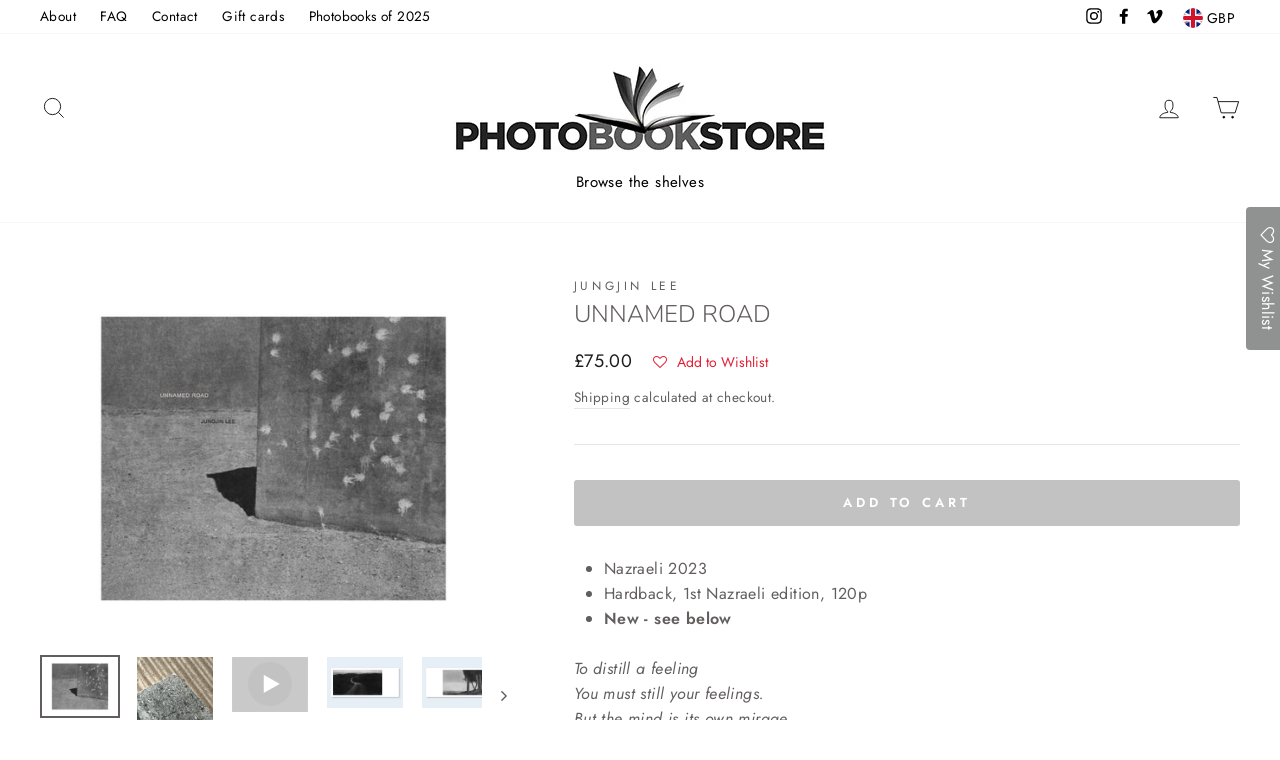

--- FILE ---
content_type: text/html; charset=utf-8
request_url: https://photobookstore.co.uk/products/unnamed-road
body_size: 26460
content:
<!doctype html>
<html class="no-js" lang="en">
<head><meta charset="utf-8">
  <meta http-equiv="X-UA-Compatible" content="IE=edge,chrome=1">
  <meta name="viewport" content="width=device-width,initial-scale=1">
  <meta name="theme-color" content="#c2c2c2">
  <link rel="canonical" href="https://photobookstore.co.uk/products/unnamed-road">
  <meta name="format-detection" content="telephone=no"><link rel="shortcut icon" href="//photobookstore.co.uk/cdn/shop/files/favicon_32x32.jpg?v=1613794603" type="image/png" />
  <title>Unnamed Road by Jungjin Lee
&ndash; Photobookstore
</title><meta name="description" content="Nazraeli 2023 Hardback, 1st Nazraeli edition, 120p New - see below To distill a feelingYou must still your feelings.But the mind is its own mirage,The desert a looking-glass. “Making pictures in Israel and Palestine was above all an emotional challenge. My photographs usually deal with something eternal in the landscap"><meta property="og:site_name" content="Photobookstore">
  <meta property="og:url" content="https://photobookstore.co.uk/products/unnamed-road">
  <meta property="og:title" content="Unnamed Road">
  <meta property="og:type" content="product">
  <meta property="og:description" content="Nazraeli 2023 Hardback, 1st Nazraeli edition, 120p New - see below To distill a feelingYou must still your feelings.But the mind is its own mirage,The desert a looking-glass. “Making pictures in Israel and Palestine was above all an emotional challenge. My photographs usually deal with something eternal in the landscap"><meta property="og:price:amount" content="75.00">
    <meta property="og:price:currency" content="GBP"><meta property="og:image" content="http://photobookstore.co.uk/cdn/shop/files/unname_1200x630.jpg?v=1692080718"><meta property="og:image" content="http://photobookstore.co.uk/cdn/shop/files/IMG_6082_1200x630.jpg?v=1708614914"><meta property="og:image" content="http://photobookstore.co.uk/cdn/shop/files/play-button_71f16371-36fd-4668-a7a6-96b09fc9efa5_1200x630.png?v=1708614914">
  <meta property="og:image:secure_url" content="https://photobookstore.co.uk/cdn/shop/files/unname_1200x630.jpg?v=1692080718"><meta property="og:image:secure_url" content="https://photobookstore.co.uk/cdn/shop/files/IMG_6082_1200x630.jpg?v=1708614914"><meta property="og:image:secure_url" content="https://photobookstore.co.uk/cdn/shop/files/play-button_71f16371-36fd-4668-a7a6-96b09fc9efa5_1200x630.png?v=1708614914">
  <meta name="twitter:site" content="@">
  <meta name="twitter:card" content="summary_large_image">
  <meta name="twitter:title" content="Unnamed Road">
  <meta name="twitter:description" content="Nazraeli 2023 Hardback, 1st Nazraeli edition, 120p New - see below To distill a feelingYou must still your feelings.But the mind is its own mirage,The desert a looking-glass. “Making pictures in Israel and Palestine was above all an emotional challenge. My photographs usually deal with something eternal in the landscap">

<style data-shopify>
  @font-face {
  font-family: Nunito;
  font-weight: 300;
  font-style: normal;
  src: url("//photobookstore.co.uk/cdn/fonts/nunito/nunito_n3.c1d7c2242f5519d084eafc479d7cc132bcc8c480.woff2") format("woff2"),
       url("//photobookstore.co.uk/cdn/fonts/nunito/nunito_n3.d543cae3671591d99f8b7ed9ea9ca8387fc73b09.woff") format("woff");
}

  @font-face {
  font-family: Jost;
  font-weight: 400;
  font-style: normal;
  src: url("//photobookstore.co.uk/cdn/fonts/jost/jost_n4.d47a1b6347ce4a4c9f437608011273009d91f2b7.woff2") format("woff2"),
       url("//photobookstore.co.uk/cdn/fonts/jost/jost_n4.791c46290e672b3f85c3d1c651ef2efa3819eadd.woff") format("woff");
}


  @font-face {
  font-family: Jost;
  font-weight: 600;
  font-style: normal;
  src: url("//photobookstore.co.uk/cdn/fonts/jost/jost_n6.ec1178db7a7515114a2d84e3dd680832b7af8b99.woff2") format("woff2"),
       url("//photobookstore.co.uk/cdn/fonts/jost/jost_n6.b1178bb6bdd3979fef38e103a3816f6980aeaff9.woff") format("woff");
}

  @font-face {
  font-family: Jost;
  font-weight: 400;
  font-style: italic;
  src: url("//photobookstore.co.uk/cdn/fonts/jost/jost_i4.b690098389649750ada222b9763d55796c5283a5.woff2") format("woff2"),
       url("//photobookstore.co.uk/cdn/fonts/jost/jost_i4.fd766415a47e50b9e391ae7ec04e2ae25e7e28b0.woff") format("woff");
}

  @font-face {
  font-family: Jost;
  font-weight: 600;
  font-style: italic;
  src: url("//photobookstore.co.uk/cdn/fonts/jost/jost_i6.9af7e5f39e3a108c08f24047a4276332d9d7b85e.woff2") format("woff2"),
       url("//photobookstore.co.uk/cdn/fonts/jost/jost_i6.2bf310262638f998ed206777ce0b9a3b98b6fe92.woff") format("woff");
}

</style>

  <link href="//photobookstore.co.uk/cdn/shop/t/6/assets/theme.scss.css?v=35391225490191675991759260556" rel="stylesheet" type="text/css" media="all" />
  <link href="//photobookstore.co.uk/cdn/shop/t/6/assets/custom_styling.css?v=151127308946496837341685972434" rel="stylesheet" type="text/css" media="all" />

  <style data-shopify>
    .collection-item__title {
      font-size: 14.4px;
    }

    @media screen and (min-width: 769px) {
      .collection-item__title {
        font-size: 18px;
      }
    }
  </style>

  <script>
    document.documentElement.className = document.documentElement.className.replace('no-js', 'js');

    window.theme = window.theme || {};
    theme.strings = {
      addToCart: "Add to cart",
      soldOut: "Sold Out",
      unavailable: "Unavailable",
      stockLabel: "Only [count] items in stock!",
      willNotShipUntil: "Will not ship until [date]",
      willBeInStockAfter: "Will be in stock after [date]",
      waitingForStock: "Inventory on the way",
      savePrice: "Save [saved_amount]",
      cartEmpty: "Your cart is currently empty.",
      cartTermsConfirmation: "You must agree with the terms and conditions of sales to check out"
    };
    theme.settings = {
      dynamicVariantsEnable: true,
      dynamicVariantType: "dropdown",
      cartType: "page",
      currenciesEnabled: true,
      nativeMultiCurrency: 5 > 1 ? true : false,
      moneyFormat: "£{{amount}}",
      saveType: "percent",
      recentlyViewedEnabled: false,
      predictiveSearch: true,
      predictiveSearchType: "product",
      inventoryThreshold: 2,
      quickView: true,
      themeName: 'Impulse',
      themeVersion: "2.5.3"
    };
  </script>

  <script>window.performance && window.performance.mark && window.performance.mark('shopify.content_for_header.start');</script><meta name="google-site-verification" content="JVgW2araoQyJkqVxBNFQsANcyMMMqQYeapkzPZLT9oI">
<meta id="shopify-digital-wallet" name="shopify-digital-wallet" content="/32945832067/digital_wallets/dialog">
<meta name="shopify-checkout-api-token" content="70a8bcdd639e1c52f2da317c81313cdf">
<meta id="in-context-paypal-metadata" data-shop-id="32945832067" data-venmo-supported="false" data-environment="production" data-locale="en_US" data-paypal-v4="true" data-currency="GBP">
<link rel="alternate" type="application/json+oembed" href="https://photobookstore.co.uk/products/unnamed-road.oembed">
<script async="async" src="/checkouts/internal/preloads.js?locale=en-GB"></script>
<link rel="preconnect" href="https://shop.app" crossorigin="anonymous">
<script async="async" src="https://shop.app/checkouts/internal/preloads.js?locale=en-GB&shop_id=32945832067" crossorigin="anonymous"></script>
<script id="apple-pay-shop-capabilities" type="application/json">{"shopId":32945832067,"countryCode":"GB","currencyCode":"GBP","merchantCapabilities":["supports3DS"],"merchantId":"gid:\/\/shopify\/Shop\/32945832067","merchantName":"Photobookstore","requiredBillingContactFields":["postalAddress","email","phone"],"requiredShippingContactFields":["postalAddress","email","phone"],"shippingType":"shipping","supportedNetworks":["visa","maestro","masterCard","amex","discover","elo"],"total":{"type":"pending","label":"Photobookstore","amount":"1.00"},"shopifyPaymentsEnabled":true,"supportsSubscriptions":true}</script>
<script id="shopify-features" type="application/json">{"accessToken":"70a8bcdd639e1c52f2da317c81313cdf","betas":["rich-media-storefront-analytics"],"domain":"photobookstore.co.uk","predictiveSearch":true,"shopId":32945832067,"locale":"en"}</script>
<script>var Shopify = Shopify || {};
Shopify.shop = "photobookstore.myshopify.com";
Shopify.locale = "en";
Shopify.currency = {"active":"GBP","rate":"1.0"};
Shopify.country = "GB";
Shopify.theme = {"name":"Impulse Photobookstore","id":86834970755,"schema_name":"Impulse","schema_version":"2.5.3","theme_store_id":857,"role":"main"};
Shopify.theme.handle = "null";
Shopify.theme.style = {"id":null,"handle":null};
Shopify.cdnHost = "photobookstore.co.uk/cdn";
Shopify.routes = Shopify.routes || {};
Shopify.routes.root = "/";</script>
<script type="module">!function(o){(o.Shopify=o.Shopify||{}).modules=!0}(window);</script>
<script>!function(o){function n(){var o=[];function n(){o.push(Array.prototype.slice.apply(arguments))}return n.q=o,n}var t=o.Shopify=o.Shopify||{};t.loadFeatures=n(),t.autoloadFeatures=n()}(window);</script>
<script>
  window.ShopifyPay = window.ShopifyPay || {};
  window.ShopifyPay.apiHost = "shop.app\/pay";
  window.ShopifyPay.redirectState = null;
</script>
<script id="shop-js-analytics" type="application/json">{"pageType":"product"}</script>
<script defer="defer" async type="module" src="//photobookstore.co.uk/cdn/shopifycloud/shop-js/modules/v2/client.init-shop-cart-sync_BT-GjEfc.en.esm.js"></script>
<script defer="defer" async type="module" src="//photobookstore.co.uk/cdn/shopifycloud/shop-js/modules/v2/chunk.common_D58fp_Oc.esm.js"></script>
<script defer="defer" async type="module" src="//photobookstore.co.uk/cdn/shopifycloud/shop-js/modules/v2/chunk.modal_xMitdFEc.esm.js"></script>
<script type="module">
  await import("//photobookstore.co.uk/cdn/shopifycloud/shop-js/modules/v2/client.init-shop-cart-sync_BT-GjEfc.en.esm.js");
await import("//photobookstore.co.uk/cdn/shopifycloud/shop-js/modules/v2/chunk.common_D58fp_Oc.esm.js");
await import("//photobookstore.co.uk/cdn/shopifycloud/shop-js/modules/v2/chunk.modal_xMitdFEc.esm.js");

  window.Shopify.SignInWithShop?.initShopCartSync?.({"fedCMEnabled":true,"windoidEnabled":true});

</script>
<script>
  window.Shopify = window.Shopify || {};
  if (!window.Shopify.featureAssets) window.Shopify.featureAssets = {};
  window.Shopify.featureAssets['shop-js'] = {"shop-cart-sync":["modules/v2/client.shop-cart-sync_DZOKe7Ll.en.esm.js","modules/v2/chunk.common_D58fp_Oc.esm.js","modules/v2/chunk.modal_xMitdFEc.esm.js"],"init-fed-cm":["modules/v2/client.init-fed-cm_B6oLuCjv.en.esm.js","modules/v2/chunk.common_D58fp_Oc.esm.js","modules/v2/chunk.modal_xMitdFEc.esm.js"],"shop-cash-offers":["modules/v2/client.shop-cash-offers_D2sdYoxE.en.esm.js","modules/v2/chunk.common_D58fp_Oc.esm.js","modules/v2/chunk.modal_xMitdFEc.esm.js"],"shop-login-button":["modules/v2/client.shop-login-button_QeVjl5Y3.en.esm.js","modules/v2/chunk.common_D58fp_Oc.esm.js","modules/v2/chunk.modal_xMitdFEc.esm.js"],"pay-button":["modules/v2/client.pay-button_DXTOsIq6.en.esm.js","modules/v2/chunk.common_D58fp_Oc.esm.js","modules/v2/chunk.modal_xMitdFEc.esm.js"],"shop-button":["modules/v2/client.shop-button_DQZHx9pm.en.esm.js","modules/v2/chunk.common_D58fp_Oc.esm.js","modules/v2/chunk.modal_xMitdFEc.esm.js"],"avatar":["modules/v2/client.avatar_BTnouDA3.en.esm.js"],"init-windoid":["modules/v2/client.init-windoid_CR1B-cfM.en.esm.js","modules/v2/chunk.common_D58fp_Oc.esm.js","modules/v2/chunk.modal_xMitdFEc.esm.js"],"init-shop-for-new-customer-accounts":["modules/v2/client.init-shop-for-new-customer-accounts_C_vY_xzh.en.esm.js","modules/v2/client.shop-login-button_QeVjl5Y3.en.esm.js","modules/v2/chunk.common_D58fp_Oc.esm.js","modules/v2/chunk.modal_xMitdFEc.esm.js"],"init-shop-email-lookup-coordinator":["modules/v2/client.init-shop-email-lookup-coordinator_BI7n9ZSv.en.esm.js","modules/v2/chunk.common_D58fp_Oc.esm.js","modules/v2/chunk.modal_xMitdFEc.esm.js"],"init-shop-cart-sync":["modules/v2/client.init-shop-cart-sync_BT-GjEfc.en.esm.js","modules/v2/chunk.common_D58fp_Oc.esm.js","modules/v2/chunk.modal_xMitdFEc.esm.js"],"shop-toast-manager":["modules/v2/client.shop-toast-manager_DiYdP3xc.en.esm.js","modules/v2/chunk.common_D58fp_Oc.esm.js","modules/v2/chunk.modal_xMitdFEc.esm.js"],"init-customer-accounts":["modules/v2/client.init-customer-accounts_D9ZNqS-Q.en.esm.js","modules/v2/client.shop-login-button_QeVjl5Y3.en.esm.js","modules/v2/chunk.common_D58fp_Oc.esm.js","modules/v2/chunk.modal_xMitdFEc.esm.js"],"init-customer-accounts-sign-up":["modules/v2/client.init-customer-accounts-sign-up_iGw4briv.en.esm.js","modules/v2/client.shop-login-button_QeVjl5Y3.en.esm.js","modules/v2/chunk.common_D58fp_Oc.esm.js","modules/v2/chunk.modal_xMitdFEc.esm.js"],"shop-follow-button":["modules/v2/client.shop-follow-button_CqMgW2wH.en.esm.js","modules/v2/chunk.common_D58fp_Oc.esm.js","modules/v2/chunk.modal_xMitdFEc.esm.js"],"checkout-modal":["modules/v2/client.checkout-modal_xHeaAweL.en.esm.js","modules/v2/chunk.common_D58fp_Oc.esm.js","modules/v2/chunk.modal_xMitdFEc.esm.js"],"shop-login":["modules/v2/client.shop-login_D91U-Q7h.en.esm.js","modules/v2/chunk.common_D58fp_Oc.esm.js","modules/v2/chunk.modal_xMitdFEc.esm.js"],"lead-capture":["modules/v2/client.lead-capture_BJmE1dJe.en.esm.js","modules/v2/chunk.common_D58fp_Oc.esm.js","modules/v2/chunk.modal_xMitdFEc.esm.js"],"payment-terms":["modules/v2/client.payment-terms_Ci9AEqFq.en.esm.js","modules/v2/chunk.common_D58fp_Oc.esm.js","modules/v2/chunk.modal_xMitdFEc.esm.js"]};
</script>
<script>(function() {
  var isLoaded = false;
  function asyncLoad() {
    if (isLoaded) return;
    isLoaded = true;
    var urls = ["https:\/\/assets.smartwishlist.webmarked.net\/static\/v6\/smartwishlist.js?shop=photobookstore.myshopify.com","\/\/cdn.shopify.com\/proxy\/a04315b81594f949f47a25b804eeb75d7fbda9e1528937a679bfb6505c7ce4de\/s.pandect.es\/scripts\/pandectes-core.js?shop=photobookstore.myshopify.com\u0026sp-cache-control=cHVibGljLCBtYXgtYWdlPTkwMA"];
    for (var i = 0; i < urls.length; i++) {
      var s = document.createElement('script');
      s.type = 'text/javascript';
      s.async = true;
      s.src = urls[i];
      var x = document.getElementsByTagName('script')[0];
      x.parentNode.insertBefore(s, x);
    }
  };
  if(window.attachEvent) {
    window.attachEvent('onload', asyncLoad);
  } else {
    window.addEventListener('load', asyncLoad, false);
  }
})();</script>
<script id="__st">var __st={"a":32945832067,"offset":0,"reqid":"fd111c80-fecd-40b9-8301-9dfbde249d1b-1769326270","pageurl":"photobookstore.co.uk\/products\/unnamed-road","u":"38c31afa2c18","p":"product","rtyp":"product","rid":7956624146681};</script>
<script>window.ShopifyPaypalV4VisibilityTracking = true;</script>
<script id="captcha-bootstrap">!function(){'use strict';const t='contact',e='account',n='new_comment',o=[[t,t],['blogs',n],['comments',n],[t,'customer']],c=[[e,'customer_login'],[e,'guest_login'],[e,'recover_customer_password'],[e,'create_customer']],r=t=>t.map((([t,e])=>`form[action*='/${t}']:not([data-nocaptcha='true']) input[name='form_type'][value='${e}']`)).join(','),a=t=>()=>t?[...document.querySelectorAll(t)].map((t=>t.form)):[];function s(){const t=[...o],e=r(t);return a(e)}const i='password',u='form_key',d=['recaptcha-v3-token','g-recaptcha-response','h-captcha-response',i],f=()=>{try{return window.sessionStorage}catch{return}},m='__shopify_v',_=t=>t.elements[u];function p(t,e,n=!1){try{const o=window.sessionStorage,c=JSON.parse(o.getItem(e)),{data:r}=function(t){const{data:e,action:n}=t;return t[m]||n?{data:e,action:n}:{data:t,action:n}}(c);for(const[e,n]of Object.entries(r))t.elements[e]&&(t.elements[e].value=n);n&&o.removeItem(e)}catch(o){console.error('form repopulation failed',{error:o})}}const l='form_type',E='cptcha';function T(t){t.dataset[E]=!0}const w=window,h=w.document,L='Shopify',v='ce_forms',y='captcha';let A=!1;((t,e)=>{const n=(g='f06e6c50-85a8-45c8-87d0-21a2b65856fe',I='https://cdn.shopify.com/shopifycloud/storefront-forms-hcaptcha/ce_storefront_forms_captcha_hcaptcha.v1.5.2.iife.js',D={infoText:'Protected by hCaptcha',privacyText:'Privacy',termsText:'Terms'},(t,e,n)=>{const o=w[L][v],c=o.bindForm;if(c)return c(t,g,e,D).then(n);var r;o.q.push([[t,g,e,D],n]),r=I,A||(h.body.append(Object.assign(h.createElement('script'),{id:'captcha-provider',async:!0,src:r})),A=!0)});var g,I,D;w[L]=w[L]||{},w[L][v]=w[L][v]||{},w[L][v].q=[],w[L][y]=w[L][y]||{},w[L][y].protect=function(t,e){n(t,void 0,e),T(t)},Object.freeze(w[L][y]),function(t,e,n,w,h,L){const[v,y,A,g]=function(t,e,n){const i=e?o:[],u=t?c:[],d=[...i,...u],f=r(d),m=r(i),_=r(d.filter((([t,e])=>n.includes(e))));return[a(f),a(m),a(_),s()]}(w,h,L),I=t=>{const e=t.target;return e instanceof HTMLFormElement?e:e&&e.form},D=t=>v().includes(t);t.addEventListener('submit',(t=>{const e=I(t);if(!e)return;const n=D(e)&&!e.dataset.hcaptchaBound&&!e.dataset.recaptchaBound,o=_(e),c=g().includes(e)&&(!o||!o.value);(n||c)&&t.preventDefault(),c&&!n&&(function(t){try{if(!f())return;!function(t){const e=f();if(!e)return;const n=_(t);if(!n)return;const o=n.value;o&&e.removeItem(o)}(t);const e=Array.from(Array(32),(()=>Math.random().toString(36)[2])).join('');!function(t,e){_(t)||t.append(Object.assign(document.createElement('input'),{type:'hidden',name:u})),t.elements[u].value=e}(t,e),function(t,e){const n=f();if(!n)return;const o=[...t.querySelectorAll(`input[type='${i}']`)].map((({name:t})=>t)),c=[...d,...o],r={};for(const[a,s]of new FormData(t).entries())c.includes(a)||(r[a]=s);n.setItem(e,JSON.stringify({[m]:1,action:t.action,data:r}))}(t,e)}catch(e){console.error('failed to persist form',e)}}(e),e.submit())}));const S=(t,e)=>{t&&!t.dataset[E]&&(n(t,e.some((e=>e===t))),T(t))};for(const o of['focusin','change'])t.addEventListener(o,(t=>{const e=I(t);D(e)&&S(e,y())}));const B=e.get('form_key'),M=e.get(l),P=B&&M;t.addEventListener('DOMContentLoaded',(()=>{const t=y();if(P)for(const e of t)e.elements[l].value===M&&p(e,B);[...new Set([...A(),...v().filter((t=>'true'===t.dataset.shopifyCaptcha))])].forEach((e=>S(e,t)))}))}(h,new URLSearchParams(w.location.search),n,t,e,['guest_login'])})(!0,!0)}();</script>
<script integrity="sha256-4kQ18oKyAcykRKYeNunJcIwy7WH5gtpwJnB7kiuLZ1E=" data-source-attribution="shopify.loadfeatures" defer="defer" src="//photobookstore.co.uk/cdn/shopifycloud/storefront/assets/storefront/load_feature-a0a9edcb.js" crossorigin="anonymous"></script>
<script crossorigin="anonymous" defer="defer" src="//photobookstore.co.uk/cdn/shopifycloud/storefront/assets/shopify_pay/storefront-65b4c6d7.js?v=20250812"></script>
<script data-source-attribution="shopify.dynamic_checkout.dynamic.init">var Shopify=Shopify||{};Shopify.PaymentButton=Shopify.PaymentButton||{isStorefrontPortableWallets:!0,init:function(){window.Shopify.PaymentButton.init=function(){};var t=document.createElement("script");t.src="https://photobookstore.co.uk/cdn/shopifycloud/portable-wallets/latest/portable-wallets.en.js",t.type="module",document.head.appendChild(t)}};
</script>
<script data-source-attribution="shopify.dynamic_checkout.buyer_consent">
  function portableWalletsHideBuyerConsent(e){var t=document.getElementById("shopify-buyer-consent"),n=document.getElementById("shopify-subscription-policy-button");t&&n&&(t.classList.add("hidden"),t.setAttribute("aria-hidden","true"),n.removeEventListener("click",e))}function portableWalletsShowBuyerConsent(e){var t=document.getElementById("shopify-buyer-consent"),n=document.getElementById("shopify-subscription-policy-button");t&&n&&(t.classList.remove("hidden"),t.removeAttribute("aria-hidden"),n.addEventListener("click",e))}window.Shopify?.PaymentButton&&(window.Shopify.PaymentButton.hideBuyerConsent=portableWalletsHideBuyerConsent,window.Shopify.PaymentButton.showBuyerConsent=portableWalletsShowBuyerConsent);
</script>
<script data-source-attribution="shopify.dynamic_checkout.cart.bootstrap">document.addEventListener("DOMContentLoaded",(function(){function t(){return document.querySelector("shopify-accelerated-checkout-cart, shopify-accelerated-checkout")}if(t())Shopify.PaymentButton.init();else{new MutationObserver((function(e,n){t()&&(Shopify.PaymentButton.init(),n.disconnect())})).observe(document.body,{childList:!0,subtree:!0})}}));
</script>
<link id="shopify-accelerated-checkout-styles" rel="stylesheet" media="screen" href="https://photobookstore.co.uk/cdn/shopifycloud/portable-wallets/latest/accelerated-checkout-backwards-compat.css" crossorigin="anonymous">
<style id="shopify-accelerated-checkout-cart">
        #shopify-buyer-consent {
  margin-top: 1em;
  display: inline-block;
  width: 100%;
}

#shopify-buyer-consent.hidden {
  display: none;
}

#shopify-subscription-policy-button {
  background: none;
  border: none;
  padding: 0;
  text-decoration: underline;
  font-size: inherit;
  cursor: pointer;
}

#shopify-subscription-policy-button::before {
  box-shadow: none;
}

      </style>

<script>window.performance && window.performance.mark && window.performance.mark('shopify.content_for_header.end');</script>

  <script src="//photobookstore.co.uk/cdn/shop/t/6/assets/vendor-scripts-v5.js" defer="defer"></script>

  
    
    <link rel="stylesheet" href="//photobookstore.co.uk/cdn/shop/t/6/assets/currency-flags.css?v=156985926276438700671580835277">
  

  <script src="//photobookstore.co.uk/cdn/shop/t/6/assets/theme.js?v=122700308326949476891580835297" defer="defer"></script><!-- BEGIN app block: shopify://apps/cbb-shipping-rates/blocks/app-embed-block/de9da91b-8d51-4359-81df-b8b0288464c7 --><script>
    window.codeblackbelt = window.codeblackbelt || {};
    window.codeblackbelt.shop = window.codeblackbelt.shop || 'photobookstore.myshopify.com';
    </script><script src="//cdn.codeblackbelt.com/widgets/shipping-rates-calculator-plus/main.min.js?version=2026012507+0000" async></script>
<!-- END app block --><script src="https://cdn.shopify.com/extensions/019bb1e5-5d44-7a74-a457-24845ada6a1d/shopify-express-boilerplate-85/assets/ws-announcement.js" type="text/javascript" defer="defer"></script>
<link href="https://monorail-edge.shopifysvc.com" rel="dns-prefetch">
<script>(function(){if ("sendBeacon" in navigator && "performance" in window) {try {var session_token_from_headers = performance.getEntriesByType('navigation')[0].serverTiming.find(x => x.name == '_s').description;} catch {var session_token_from_headers = undefined;}var session_cookie_matches = document.cookie.match(/_shopify_s=([^;]*)/);var session_token_from_cookie = session_cookie_matches && session_cookie_matches.length === 2 ? session_cookie_matches[1] : "";var session_token = session_token_from_headers || session_token_from_cookie || "";function handle_abandonment_event(e) {var entries = performance.getEntries().filter(function(entry) {return /monorail-edge.shopifysvc.com/.test(entry.name);});if (!window.abandonment_tracked && entries.length === 0) {window.abandonment_tracked = true;var currentMs = Date.now();var navigation_start = performance.timing.navigationStart;var payload = {shop_id: 32945832067,url: window.location.href,navigation_start,duration: currentMs - navigation_start,session_token,page_type: "product"};window.navigator.sendBeacon("https://monorail-edge.shopifysvc.com/v1/produce", JSON.stringify({schema_id: "online_store_buyer_site_abandonment/1.1",payload: payload,metadata: {event_created_at_ms: currentMs,event_sent_at_ms: currentMs}}));}}window.addEventListener('pagehide', handle_abandonment_event);}}());</script>
<script id="web-pixels-manager-setup">(function e(e,d,r,n,o){if(void 0===o&&(o={}),!Boolean(null===(a=null===(i=window.Shopify)||void 0===i?void 0:i.analytics)||void 0===a?void 0:a.replayQueue)){var i,a;window.Shopify=window.Shopify||{};var t=window.Shopify;t.analytics=t.analytics||{};var s=t.analytics;s.replayQueue=[],s.publish=function(e,d,r){return s.replayQueue.push([e,d,r]),!0};try{self.performance.mark("wpm:start")}catch(e){}var l=function(){var e={modern:/Edge?\/(1{2}[4-9]|1[2-9]\d|[2-9]\d{2}|\d{4,})\.\d+(\.\d+|)|Firefox\/(1{2}[4-9]|1[2-9]\d|[2-9]\d{2}|\d{4,})\.\d+(\.\d+|)|Chrom(ium|e)\/(9{2}|\d{3,})\.\d+(\.\d+|)|(Maci|X1{2}).+ Version\/(15\.\d+|(1[6-9]|[2-9]\d|\d{3,})\.\d+)([,.]\d+|)( \(\w+\)|)( Mobile\/\w+|) Safari\/|Chrome.+OPR\/(9{2}|\d{3,})\.\d+\.\d+|(CPU[ +]OS|iPhone[ +]OS|CPU[ +]iPhone|CPU IPhone OS|CPU iPad OS)[ +]+(15[._]\d+|(1[6-9]|[2-9]\d|\d{3,})[._]\d+)([._]\d+|)|Android:?[ /-](13[3-9]|1[4-9]\d|[2-9]\d{2}|\d{4,})(\.\d+|)(\.\d+|)|Android.+Firefox\/(13[5-9]|1[4-9]\d|[2-9]\d{2}|\d{4,})\.\d+(\.\d+|)|Android.+Chrom(ium|e)\/(13[3-9]|1[4-9]\d|[2-9]\d{2}|\d{4,})\.\d+(\.\d+|)|SamsungBrowser\/([2-9]\d|\d{3,})\.\d+/,legacy:/Edge?\/(1[6-9]|[2-9]\d|\d{3,})\.\d+(\.\d+|)|Firefox\/(5[4-9]|[6-9]\d|\d{3,})\.\d+(\.\d+|)|Chrom(ium|e)\/(5[1-9]|[6-9]\d|\d{3,})\.\d+(\.\d+|)([\d.]+$|.*Safari\/(?![\d.]+ Edge\/[\d.]+$))|(Maci|X1{2}).+ Version\/(10\.\d+|(1[1-9]|[2-9]\d|\d{3,})\.\d+)([,.]\d+|)( \(\w+\)|)( Mobile\/\w+|) Safari\/|Chrome.+OPR\/(3[89]|[4-9]\d|\d{3,})\.\d+\.\d+|(CPU[ +]OS|iPhone[ +]OS|CPU[ +]iPhone|CPU IPhone OS|CPU iPad OS)[ +]+(10[._]\d+|(1[1-9]|[2-9]\d|\d{3,})[._]\d+)([._]\d+|)|Android:?[ /-](13[3-9]|1[4-9]\d|[2-9]\d{2}|\d{4,})(\.\d+|)(\.\d+|)|Mobile Safari.+OPR\/([89]\d|\d{3,})\.\d+\.\d+|Android.+Firefox\/(13[5-9]|1[4-9]\d|[2-9]\d{2}|\d{4,})\.\d+(\.\d+|)|Android.+Chrom(ium|e)\/(13[3-9]|1[4-9]\d|[2-9]\d{2}|\d{4,})\.\d+(\.\d+|)|Android.+(UC? ?Browser|UCWEB|U3)[ /]?(15\.([5-9]|\d{2,})|(1[6-9]|[2-9]\d|\d{3,})\.\d+)\.\d+|SamsungBrowser\/(5\.\d+|([6-9]|\d{2,})\.\d+)|Android.+MQ{2}Browser\/(14(\.(9|\d{2,})|)|(1[5-9]|[2-9]\d|\d{3,})(\.\d+|))(\.\d+|)|K[Aa][Ii]OS\/(3\.\d+|([4-9]|\d{2,})\.\d+)(\.\d+|)/},d=e.modern,r=e.legacy,n=navigator.userAgent;return n.match(d)?"modern":n.match(r)?"legacy":"unknown"}(),u="modern"===l?"modern":"legacy",c=(null!=n?n:{modern:"",legacy:""})[u],f=function(e){return[e.baseUrl,"/wpm","/b",e.hashVersion,"modern"===e.buildTarget?"m":"l",".js"].join("")}({baseUrl:d,hashVersion:r,buildTarget:u}),m=function(e){var d=e.version,r=e.bundleTarget,n=e.surface,o=e.pageUrl,i=e.monorailEndpoint;return{emit:function(e){var a=e.status,t=e.errorMsg,s=(new Date).getTime(),l=JSON.stringify({metadata:{event_sent_at_ms:s},events:[{schema_id:"web_pixels_manager_load/3.1",payload:{version:d,bundle_target:r,page_url:o,status:a,surface:n,error_msg:t},metadata:{event_created_at_ms:s}}]});if(!i)return console&&console.warn&&console.warn("[Web Pixels Manager] No Monorail endpoint provided, skipping logging."),!1;try{return self.navigator.sendBeacon.bind(self.navigator)(i,l)}catch(e){}var u=new XMLHttpRequest;try{return u.open("POST",i,!0),u.setRequestHeader("Content-Type","text/plain"),u.send(l),!0}catch(e){return console&&console.warn&&console.warn("[Web Pixels Manager] Got an unhandled error while logging to Monorail."),!1}}}}({version:r,bundleTarget:l,surface:e.surface,pageUrl:self.location.href,monorailEndpoint:e.monorailEndpoint});try{o.browserTarget=l,function(e){var d=e.src,r=e.async,n=void 0===r||r,o=e.onload,i=e.onerror,a=e.sri,t=e.scriptDataAttributes,s=void 0===t?{}:t,l=document.createElement("script"),u=document.querySelector("head"),c=document.querySelector("body");if(l.async=n,l.src=d,a&&(l.integrity=a,l.crossOrigin="anonymous"),s)for(var f in s)if(Object.prototype.hasOwnProperty.call(s,f))try{l.dataset[f]=s[f]}catch(e){}if(o&&l.addEventListener("load",o),i&&l.addEventListener("error",i),u)u.appendChild(l);else{if(!c)throw new Error("Did not find a head or body element to append the script");c.appendChild(l)}}({src:f,async:!0,onload:function(){if(!function(){var e,d;return Boolean(null===(d=null===(e=window.Shopify)||void 0===e?void 0:e.analytics)||void 0===d?void 0:d.initialized)}()){var d=window.webPixelsManager.init(e)||void 0;if(d){var r=window.Shopify.analytics;r.replayQueue.forEach((function(e){var r=e[0],n=e[1],o=e[2];d.publishCustomEvent(r,n,o)})),r.replayQueue=[],r.publish=d.publishCustomEvent,r.visitor=d.visitor,r.initialized=!0}}},onerror:function(){return m.emit({status:"failed",errorMsg:"".concat(f," has failed to load")})},sri:function(e){var d=/^sha384-[A-Za-z0-9+/=]+$/;return"string"==typeof e&&d.test(e)}(c)?c:"",scriptDataAttributes:o}),m.emit({status:"loading"})}catch(e){m.emit({status:"failed",errorMsg:(null==e?void 0:e.message)||"Unknown error"})}}})({shopId: 32945832067,storefrontBaseUrl: "https://photobookstore.co.uk",extensionsBaseUrl: "https://extensions.shopifycdn.com/cdn/shopifycloud/web-pixels-manager",monorailEndpoint: "https://monorail-edge.shopifysvc.com/unstable/produce_batch",surface: "storefront-renderer",enabledBetaFlags: ["2dca8a86"],webPixelsConfigList: [{"id":"969081205","configuration":"{\"config\":\"{\\\"pixel_id\\\":\\\"GT-5NTTV7W\\\",\\\"target_country\\\":\\\"GB\\\",\\\"gtag_events\\\":[{\\\"type\\\":\\\"purchase\\\",\\\"action_label\\\":\\\"MC-RJ2XSTHF5X\\\"},{\\\"type\\\":\\\"page_view\\\",\\\"action_label\\\":\\\"MC-RJ2XSTHF5X\\\"},{\\\"type\\\":\\\"view_item\\\",\\\"action_label\\\":\\\"MC-RJ2XSTHF5X\\\"}],\\\"enable_monitoring_mode\\\":false}\"}","eventPayloadVersion":"v1","runtimeContext":"OPEN","scriptVersion":"b2a88bafab3e21179ed38636efcd8a93","type":"APP","apiClientId":1780363,"privacyPurposes":[],"dataSharingAdjustments":{"protectedCustomerApprovalScopes":["read_customer_address","read_customer_email","read_customer_name","read_customer_personal_data","read_customer_phone"]}},{"id":"shopify-app-pixel","configuration":"{}","eventPayloadVersion":"v1","runtimeContext":"STRICT","scriptVersion":"0450","apiClientId":"shopify-pixel","type":"APP","privacyPurposes":["ANALYTICS","MARKETING"]},{"id":"shopify-custom-pixel","eventPayloadVersion":"v1","runtimeContext":"LAX","scriptVersion":"0450","apiClientId":"shopify-pixel","type":"CUSTOM","privacyPurposes":["ANALYTICS","MARKETING"]}],isMerchantRequest: false,initData: {"shop":{"name":"Photobookstore","paymentSettings":{"currencyCode":"GBP"},"myshopifyDomain":"photobookstore.myshopify.com","countryCode":"GB","storefrontUrl":"https:\/\/photobookstore.co.uk"},"customer":null,"cart":null,"checkout":null,"productVariants":[{"price":{"amount":75.0,"currencyCode":"GBP"},"product":{"title":"Unnamed Road","vendor":"Jungjin Lee","id":"7956624146681","untranslatedTitle":"Unnamed Road","url":"\/products\/unnamed-road","type":""},"id":"43954763497721","image":{"src":"\/\/photobookstore.co.uk\/cdn\/shop\/files\/unname.jpg?v=1692080718"},"sku":null,"title":"Default Title","untranslatedTitle":"Default Title"}],"purchasingCompany":null},},"https://photobookstore.co.uk/cdn","fcfee988w5aeb613cpc8e4bc33m6693e112",{"modern":"","legacy":""},{"shopId":"32945832067","storefrontBaseUrl":"https:\/\/photobookstore.co.uk","extensionBaseUrl":"https:\/\/extensions.shopifycdn.com\/cdn\/shopifycloud\/web-pixels-manager","surface":"storefront-renderer","enabledBetaFlags":"[\"2dca8a86\"]","isMerchantRequest":"false","hashVersion":"fcfee988w5aeb613cpc8e4bc33m6693e112","publish":"custom","events":"[[\"page_viewed\",{}],[\"product_viewed\",{\"productVariant\":{\"price\":{\"amount\":75.0,\"currencyCode\":\"GBP\"},\"product\":{\"title\":\"Unnamed Road\",\"vendor\":\"Jungjin Lee\",\"id\":\"7956624146681\",\"untranslatedTitle\":\"Unnamed Road\",\"url\":\"\/products\/unnamed-road\",\"type\":\"\"},\"id\":\"43954763497721\",\"image\":{\"src\":\"\/\/photobookstore.co.uk\/cdn\/shop\/files\/unname.jpg?v=1692080718\"},\"sku\":null,\"title\":\"Default Title\",\"untranslatedTitle\":\"Default Title\"}}]]"});</script><script>
  window.ShopifyAnalytics = window.ShopifyAnalytics || {};
  window.ShopifyAnalytics.meta = window.ShopifyAnalytics.meta || {};
  window.ShopifyAnalytics.meta.currency = 'GBP';
  var meta = {"product":{"id":7956624146681,"gid":"gid:\/\/shopify\/Product\/7956624146681","vendor":"Jungjin Lee","type":"","handle":"unnamed-road","variants":[{"id":43954763497721,"price":7500,"name":"Unnamed Road","public_title":null,"sku":null}],"remote":false},"page":{"pageType":"product","resourceType":"product","resourceId":7956624146681,"requestId":"fd111c80-fecd-40b9-8301-9dfbde249d1b-1769326270"}};
  for (var attr in meta) {
    window.ShopifyAnalytics.meta[attr] = meta[attr];
  }
</script>
<script class="analytics">
  (function () {
    var customDocumentWrite = function(content) {
      var jquery = null;

      if (window.jQuery) {
        jquery = window.jQuery;
      } else if (window.Checkout && window.Checkout.$) {
        jquery = window.Checkout.$;
      }

      if (jquery) {
        jquery('body').append(content);
      }
    };

    var hasLoggedConversion = function(token) {
      if (token) {
        return document.cookie.indexOf('loggedConversion=' + token) !== -1;
      }
      return false;
    }

    var setCookieIfConversion = function(token) {
      if (token) {
        var twoMonthsFromNow = new Date(Date.now());
        twoMonthsFromNow.setMonth(twoMonthsFromNow.getMonth() + 2);

        document.cookie = 'loggedConversion=' + token + '; expires=' + twoMonthsFromNow;
      }
    }

    var trekkie = window.ShopifyAnalytics.lib = window.trekkie = window.trekkie || [];
    if (trekkie.integrations) {
      return;
    }
    trekkie.methods = [
      'identify',
      'page',
      'ready',
      'track',
      'trackForm',
      'trackLink'
    ];
    trekkie.factory = function(method) {
      return function() {
        var args = Array.prototype.slice.call(arguments);
        args.unshift(method);
        trekkie.push(args);
        return trekkie;
      };
    };
    for (var i = 0; i < trekkie.methods.length; i++) {
      var key = trekkie.methods[i];
      trekkie[key] = trekkie.factory(key);
    }
    trekkie.load = function(config) {
      trekkie.config = config || {};
      trekkie.config.initialDocumentCookie = document.cookie;
      var first = document.getElementsByTagName('script')[0];
      var script = document.createElement('script');
      script.type = 'text/javascript';
      script.onerror = function(e) {
        var scriptFallback = document.createElement('script');
        scriptFallback.type = 'text/javascript';
        scriptFallback.onerror = function(error) {
                var Monorail = {
      produce: function produce(monorailDomain, schemaId, payload) {
        var currentMs = new Date().getTime();
        var event = {
          schema_id: schemaId,
          payload: payload,
          metadata: {
            event_created_at_ms: currentMs,
            event_sent_at_ms: currentMs
          }
        };
        return Monorail.sendRequest("https://" + monorailDomain + "/v1/produce", JSON.stringify(event));
      },
      sendRequest: function sendRequest(endpointUrl, payload) {
        // Try the sendBeacon API
        if (window && window.navigator && typeof window.navigator.sendBeacon === 'function' && typeof window.Blob === 'function' && !Monorail.isIos12()) {
          var blobData = new window.Blob([payload], {
            type: 'text/plain'
          });

          if (window.navigator.sendBeacon(endpointUrl, blobData)) {
            return true;
          } // sendBeacon was not successful

        } // XHR beacon

        var xhr = new XMLHttpRequest();

        try {
          xhr.open('POST', endpointUrl);
          xhr.setRequestHeader('Content-Type', 'text/plain');
          xhr.send(payload);
        } catch (e) {
          console.log(e);
        }

        return false;
      },
      isIos12: function isIos12() {
        return window.navigator.userAgent.lastIndexOf('iPhone; CPU iPhone OS 12_') !== -1 || window.navigator.userAgent.lastIndexOf('iPad; CPU OS 12_') !== -1;
      }
    };
    Monorail.produce('monorail-edge.shopifysvc.com',
      'trekkie_storefront_load_errors/1.1',
      {shop_id: 32945832067,
      theme_id: 86834970755,
      app_name: "storefront",
      context_url: window.location.href,
      source_url: "//photobookstore.co.uk/cdn/s/trekkie.storefront.8d95595f799fbf7e1d32231b9a28fd43b70c67d3.min.js"});

        };
        scriptFallback.async = true;
        scriptFallback.src = '//photobookstore.co.uk/cdn/s/trekkie.storefront.8d95595f799fbf7e1d32231b9a28fd43b70c67d3.min.js';
        first.parentNode.insertBefore(scriptFallback, first);
      };
      script.async = true;
      script.src = '//photobookstore.co.uk/cdn/s/trekkie.storefront.8d95595f799fbf7e1d32231b9a28fd43b70c67d3.min.js';
      first.parentNode.insertBefore(script, first);
    };
    trekkie.load(
      {"Trekkie":{"appName":"storefront","development":false,"defaultAttributes":{"shopId":32945832067,"isMerchantRequest":null,"themeId":86834970755,"themeCityHash":"3761241848655394545","contentLanguage":"en","currency":"GBP","eventMetadataId":"1547895f-d64a-4b24-8350-c1b673e40bc8"},"isServerSideCookieWritingEnabled":true,"monorailRegion":"shop_domain","enabledBetaFlags":["65f19447"]},"Session Attribution":{},"S2S":{"facebookCapiEnabled":false,"source":"trekkie-storefront-renderer","apiClientId":580111}}
    );

    var loaded = false;
    trekkie.ready(function() {
      if (loaded) return;
      loaded = true;

      window.ShopifyAnalytics.lib = window.trekkie;

      var originalDocumentWrite = document.write;
      document.write = customDocumentWrite;
      try { window.ShopifyAnalytics.merchantGoogleAnalytics.call(this); } catch(error) {};
      document.write = originalDocumentWrite;

      window.ShopifyAnalytics.lib.page(null,{"pageType":"product","resourceType":"product","resourceId":7956624146681,"requestId":"fd111c80-fecd-40b9-8301-9dfbde249d1b-1769326270","shopifyEmitted":true});

      var match = window.location.pathname.match(/checkouts\/(.+)\/(thank_you|post_purchase)/)
      var token = match? match[1]: undefined;
      if (!hasLoggedConversion(token)) {
        setCookieIfConversion(token);
        window.ShopifyAnalytics.lib.track("Viewed Product",{"currency":"GBP","variantId":43954763497721,"productId":7956624146681,"productGid":"gid:\/\/shopify\/Product\/7956624146681","name":"Unnamed Road","price":"75.00","sku":null,"brand":"Jungjin Lee","variant":null,"category":"","nonInteraction":true,"remote":false},undefined,undefined,{"shopifyEmitted":true});
      window.ShopifyAnalytics.lib.track("monorail:\/\/trekkie_storefront_viewed_product\/1.1",{"currency":"GBP","variantId":43954763497721,"productId":7956624146681,"productGid":"gid:\/\/shopify\/Product\/7956624146681","name":"Unnamed Road","price":"75.00","sku":null,"brand":"Jungjin Lee","variant":null,"category":"","nonInteraction":true,"remote":false,"referer":"https:\/\/photobookstore.co.uk\/products\/unnamed-road"});
      }
    });


        var eventsListenerScript = document.createElement('script');
        eventsListenerScript.async = true;
        eventsListenerScript.src = "//photobookstore.co.uk/cdn/shopifycloud/storefront/assets/shop_events_listener-3da45d37.js";
        document.getElementsByTagName('head')[0].appendChild(eventsListenerScript);

})();</script>
<script
  defer
  src="https://photobookstore.co.uk/cdn/shopifycloud/perf-kit/shopify-perf-kit-3.0.4.min.js"
  data-application="storefront-renderer"
  data-shop-id="32945832067"
  data-render-region="gcp-us-east1"
  data-page-type="product"
  data-theme-instance-id="86834970755"
  data-theme-name="Impulse"
  data-theme-version="2.5.3"
  data-monorail-region="shop_domain"
  data-resource-timing-sampling-rate="10"
  data-shs="true"
  data-shs-beacon="true"
  data-shs-export-with-fetch="true"
  data-shs-logs-sample-rate="1"
  data-shs-beacon-endpoint="https://photobookstore.co.uk/api/collect"
></script>
</head>

<body class="template-product currencies-enabled" data-transitions="false">

  
  

  <a class="in-page-link visually-hidden skip-link" href="#MainContent">Skip to content</a>

  <div id="PageContainer" class="page-container">
    <div class="transition-body">

    <div id="shopify-section-header" class="shopify-section">




<div id="NavDrawer" class="drawer drawer--left">
  <div class="drawer__fixed-header drawer__fixed-header--full">
    <div class="drawer__header drawer__header--full appear-animation appear-delay-1">
      <div class="h2 drawer__title">
        
  <div id="CurrencyPicker-drawer" class="currency-picker currency-picker--drawer">
    <button type="button" class="currency-picker__btn js-modal-open-currency-modal">
      <span class="currency-flag currency-flag--small" data-flag="GBP" aria-hidden="true"></span>
      <span class="currency-picker__label">GBP</span>
    </button>
  </div>


      </div>
      <div class="drawer__close">
        <button type="button" class="drawer__close-button js-drawer-close">
          <svg aria-hidden="true" focusable="false" role="presentation" class="icon icon-close" viewBox="0 0 64 64"><path d="M19 17.61l27.12 27.13m0-27.12L19 44.74"/></svg>
          <span class="icon__fallback-text">Close menu</span>
        </button>
      </div>
    </div>
  </div>
  <div class="drawer__inner">

    <ul class="mobile-nav" role="navigation" aria-label="Primary">
      


        <li class="mobile-nav__item appear-animation appear-delay-2">
          
            <div class="mobile-nav__has-sublist">
              
                <a href="/collections/all-books"
                  class="mobile-nav__link mobile-nav__link--top-level"
                  id="Label-collections-all-books1"
                  >
                  Browse the shelves
                </a>
                <div class="mobile-nav__toggle">
                  <button type="button"
                    aria-controls="Linklist-collections-all-books1"
                    
                    class="collapsible-trigger collapsible--auto-height ">
                    <span class="collapsible-trigger__icon collapsible-trigger__icon--open" role="presentation">
  <svg aria-hidden="true" focusable="false" role="presentation" class="icon icon--wide icon-chevron-down" viewBox="0 0 28 16"><path d="M1.57 1.59l12.76 12.77L27.1 1.59" stroke-width="2" stroke="#000" fill="none" fill-rule="evenodd"/></svg>
</span>

                  </button>
                </div>
              
            </div>
          

          
            <div id="Linklist-collections-all-books1"
              class="mobile-nav__sublist collapsible-content collapsible-content--all "
              aria-labelledby="Label-collections-all-books1"
              >
              <div class="collapsible-content__inner">
                <ul class="mobile-nav__sublist">
                  


                    <li class="mobile-nav__item">
                      <div class="mobile-nav__child-item">
                        
                          <a href="/collections"
                            class="mobile-nav__link"
                            id="Sublabel-collections1"
                            >
                            Featured
                          </a>
                        
                        
                          <button type="button"
                            aria-controls="Sublinklist-collections-all-books1-collections1"
                            class="collapsible-trigger ">
                            <span class="collapsible-trigger__icon collapsible-trigger__icon--circle collapsible-trigger__icon--open" role="presentation">
  <svg aria-hidden="true" focusable="false" role="presentation" class="icon icon--wide icon-chevron-down" viewBox="0 0 28 16"><path d="M1.57 1.59l12.76 12.77L27.1 1.59" stroke-width="2" stroke="#000" fill="none" fill-rule="evenodd"/></svg>
</span>

                          </button>
                        
                      </div>

                      
                        <div
                          id="Sublinklist-collections-all-books1-collections1"
                          aria-labelledby="Sublabel-collections1"
                          class="mobile-nav__sublist collapsible-content collapsible-content--all "
                          >
                          <div class="collapsible-content__inner">
                            <ul class="mobile-nav__grandchildlist">
                              
                                <li class="mobile-nav__item">
                                  <a href="/collections/photo-editions" class="mobile-nav__link" >
                                    Published by us
                                  </a>
                                </li>
                              
                                <li class="mobile-nav__item">
                                  <a href="/collections/with-print" class="mobile-nav__link" >
                                    Books with prints
                                  </a>
                                </li>
                              
                                <li class="mobile-nav__item">
                                  <a href="/collections/photobooks-by-women" class="mobile-nav__link" >
                                    Photobooks by Women
                                  </a>
                                </li>
                              
                                <li class="mobile-nav__item">
                                  <a href="/collections/under-the-radar" class="mobile-nav__link" >
                                    Under The Radar
                                  </a>
                                </li>
                              
                            </ul>
                          </div>
                        </div>
                      
                    </li>
                  


                    <li class="mobile-nav__item">
                      <div class="mobile-nav__child-item">
                        
                          <a href="/collections"
                            class="mobile-nav__link"
                            id="Sublabel-collections2"
                            >
                            Collections
                          </a>
                        
                        
                          <button type="button"
                            aria-controls="Sublinklist-collections-all-books1-collections2"
                            class="collapsible-trigger ">
                            <span class="collapsible-trigger__icon collapsible-trigger__icon--circle collapsible-trigger__icon--open" role="presentation">
  <svg aria-hidden="true" focusable="false" role="presentation" class="icon icon--wide icon-chevron-down" viewBox="0 0 28 16"><path d="M1.57 1.59l12.76 12.77L27.1 1.59" stroke-width="2" stroke="#000" fill="none" fill-rule="evenodd"/></svg>
</span>

                          </button>
                        
                      </div>

                      
                        <div
                          id="Sublinklist-collections-all-books1-collections2"
                          aria-labelledby="Sublabel-collections2"
                          class="mobile-nav__sublist collapsible-content collapsible-content--all "
                          >
                          <div class="collapsible-content__inner">
                            <ul class="mobile-nav__grandchildlist">
                              
                                <li class="mobile-nav__item">
                                  <a href="/collections/landscape-and-nature" class="mobile-nav__link" >
                                    Landscape & Nature
                                  </a>
                                </li>
                              
                                <li class="mobile-nav__item">
                                  <a href="/collections/america" class="mobile-nav__link" >
                                    America
                                  </a>
                                </li>
                              
                                <li class="mobile-nav__item">
                                  <a href="/collections/british-photobooks" class="mobile-nav__link" >
                                    British Photobooks
                                  </a>
                                </li>
                              
                                <li class="mobile-nav__item">
                                  <a href="/collections/japanese-photobooks" class="mobile-nav__link" >
                                    Japanese Photobooks
                                  </a>
                                </li>
                              
                            </ul>
                          </div>
                        </div>
                      
                    </li>
                  


                    <li class="mobile-nav__item">
                      <div class="mobile-nav__child-item">
                        
                          <a href="/collections"
                            class="mobile-nav__link"
                            id="Sublabel-collections3"
                            >
                            Popular
                          </a>
                        
                        
                          <button type="button"
                            aria-controls="Sublinklist-collections-all-books1-collections3"
                            class="collapsible-trigger ">
                            <span class="collapsible-trigger__icon collapsible-trigger__icon--circle collapsible-trigger__icon--open" role="presentation">
  <svg aria-hidden="true" focusable="false" role="presentation" class="icon icon--wide icon-chevron-down" viewBox="0 0 28 16"><path d="M1.57 1.59l12.76 12.77L27.1 1.59" stroke-width="2" stroke="#000" fill="none" fill-rule="evenodd"/></svg>
</span>

                          </button>
                        
                      </div>

                      
                        <div
                          id="Sublinklist-collections-all-books1-collections3"
                          aria-labelledby="Sublabel-collections3"
                          class="mobile-nav__sublist collapsible-content collapsible-content--all "
                          >
                          <div class="collapsible-content__inner">
                            <ul class="mobile-nav__grandchildlist">
                              
                                <li class="mobile-nav__item">
                                  <a href="/collections/all-books" class="mobile-nav__link" >
                                    All Books
                                  </a>
                                </li>
                              
                                <li class="mobile-nav__item">
                                  <a href="/collections/recent-arrivals" class="mobile-nav__link" >
                                    Recent arrivals
                                  </a>
                                </li>
                              
                                <li class="mobile-nav__item">
                                  <a href="/collections/our-picks" class="mobile-nav__link" >
                                    Our picks
                                  </a>
                                </li>
                              
                                <li class="mobile-nav__item">
                                  <a href="/collections/top-sellers" class="mobile-nav__link" >
                                    Top Sellers
                                  </a>
                                </li>
                              
                            </ul>
                          </div>
                        </div>
                      
                    </li>
                  


                    <li class="mobile-nav__item">
                      <div class="mobile-nav__child-item">
                        
                          <a href="/collections/sale-books"
                            class="mobile-nav__link"
                            id="Sublabel-collections-sale-books4"
                            >
                            By Price
                          </a>
                        
                        
                          <button type="button"
                            aria-controls="Sublinklist-collections-all-books1-collections-sale-books4"
                            class="collapsible-trigger ">
                            <span class="collapsible-trigger__icon collapsible-trigger__icon--circle collapsible-trigger__icon--open" role="presentation">
  <svg aria-hidden="true" focusable="false" role="presentation" class="icon icon--wide icon-chevron-down" viewBox="0 0 28 16"><path d="M1.57 1.59l12.76 12.77L27.1 1.59" stroke-width="2" stroke="#000" fill="none" fill-rule="evenodd"/></svg>
</span>

                          </button>
                        
                      </div>

                      
                        <div
                          id="Sublinklist-collections-all-books1-collections-sale-books4"
                          aria-labelledby="Sublabel-collections-sale-books4"
                          class="mobile-nav__sublist collapsible-content collapsible-content--all "
                          >
                          <div class="collapsible-content__inner">
                            <ul class="mobile-nav__grandchildlist">
                              
                                <li class="mobile-nav__item">
                                  <a href="/collections/sale-books" class="mobile-nav__link" >
                                    Sale Books
                                  </a>
                                </li>
                              
                                <li class="mobile-nav__item">
                                  <a href="https://photobookstore.co.uk/collections/sale-books?sort_by=price-ascending" class="mobile-nav__link" >
                                    Bargain books
                                  </a>
                                </li>
                              
                                <li class="mobile-nav__item">
                                  <a href="/collections/last-copy" class="mobile-nav__link" >
                                    Last copy
                                  </a>
                                </li>
                              
                                <li class="mobile-nav__item">
                                  <a href="/collections/rare-books" class="mobile-nav__link" >
                                    Rare Books
                                  </a>
                                </li>
                              
                            </ul>
                          </div>
                        </div>
                      
                    </li>
                  
                </ul>
              </div>
            </div>
          
        </li>
      


      
        <li class="mobile-nav__item mobile-nav__item--secondary">
          <div class="grid">
            
              
<div class="grid__item one-half appear-animation appear-delay-3 medium-up--hide">
                  <a href="/pages/about-us" class="mobile-nav__link">About</a>
                </div>
              
<div class="grid__item one-half appear-animation appear-delay-4 medium-up--hide">
                  <a href="/pages/faqs" class="mobile-nav__link">FAQ</a>
                </div>
              
<div class="grid__item one-half appear-animation appear-delay-5 medium-up--hide">
                  <a href="/pages/contact-us" class="mobile-nav__link">Contact</a>
                </div>
              
<div class="grid__item one-half appear-animation appear-delay-6 medium-up--hide">
                  <a href="https://photobookstore.co.uk/products/gift-card" class="mobile-nav__link">Gift cards</a>
                </div>
              
<div class="grid__item one-half appear-animation appear-delay-7 medium-up--hide">
                  <a href="/blogs/photobooks-of-2025" class="mobile-nav__link">Photobooks of 2025</a>
                </div>
              
            

            
<div class="grid__item one-half appear-animation appear-delay-8">
                <a href="/account" class="mobile-nav__link">
                  
                    Log in
                  
                </a>
              </div>
            
          </div>
        </li>
      
    </ul><ul class="mobile-nav__social appear-animation appear-delay-9">
      
        <li class="mobile-nav__social-item">
          <a target="_blank" href="https://instagram.com/photobookstore" title="Photobookstore on Instagram">
            <svg aria-hidden="true" focusable="false" role="presentation" class="icon icon-instagram" viewBox="0 0 32 32"><path fill="#444" d="M16 3.094c4.206 0 4.7.019 6.363.094 1.538.069 2.369.325 2.925.544.738.287 1.262.625 1.813 1.175s.894 1.075 1.175 1.813c.212.556.475 1.387.544 2.925.075 1.662.094 2.156.094 6.363s-.019 4.7-.094 6.363c-.069 1.538-.325 2.369-.544 2.925-.288.738-.625 1.262-1.175 1.813s-1.075.894-1.813 1.175c-.556.212-1.387.475-2.925.544-1.663.075-2.156.094-6.363.094s-4.7-.019-6.363-.094c-1.537-.069-2.369-.325-2.925-.544-.737-.288-1.263-.625-1.813-1.175s-.894-1.075-1.175-1.813c-.212-.556-.475-1.387-.544-2.925-.075-1.663-.094-2.156-.094-6.363s.019-4.7.094-6.363c.069-1.537.325-2.369.544-2.925.287-.737.625-1.263 1.175-1.813s1.075-.894 1.813-1.175c.556-.212 1.388-.475 2.925-.544 1.662-.081 2.156-.094 6.363-.094zm0-2.838c-4.275 0-4.813.019-6.494.094-1.675.075-2.819.344-3.819.731-1.037.4-1.913.944-2.788 1.819S1.486 4.656 1.08 5.688c-.387 1-.656 2.144-.731 3.825-.075 1.675-.094 2.213-.094 6.488s.019 4.813.094 6.494c.075 1.675.344 2.819.731 3.825.4 1.038.944 1.913 1.819 2.788s1.756 1.413 2.788 1.819c1 .387 2.144.656 3.825.731s2.213.094 6.494.094 4.813-.019 6.494-.094c1.675-.075 2.819-.344 3.825-.731 1.038-.4 1.913-.944 2.788-1.819s1.413-1.756 1.819-2.788c.387-1 .656-2.144.731-3.825s.094-2.212.094-6.494-.019-4.813-.094-6.494c-.075-1.675-.344-2.819-.731-3.825-.4-1.038-.944-1.913-1.819-2.788s-1.756-1.413-2.788-1.819c-1-.387-2.144-.656-3.825-.731C20.812.275 20.275.256 16 .256z"/><path fill="#444" d="M16 7.912a8.088 8.088 0 0 0 0 16.175c4.463 0 8.087-3.625 8.087-8.088s-3.625-8.088-8.088-8.088zm0 13.338a5.25 5.25 0 1 1 0-10.5 5.25 5.25 0 1 1 0 10.5zM26.294 7.594a1.887 1.887 0 1 1-3.774.002 1.887 1.887 0 0 1 3.774-.003z"/></svg>
            <span class="icon__fallback-text">Instagram</span>
          </a>
        </li>
      
      
        <li class="mobile-nav__social-item">
          <a target="_blank" href="https://www.facebook.com/PhotobookstoreUK/" title="Photobookstore on Facebook">
            <svg aria-hidden="true" focusable="false" role="presentation" class="icon icon-facebook" viewBox="0 0 32 32"><path fill="#444" d="M18.56 31.36V17.28h4.48l.64-5.12h-5.12v-3.2c0-1.28.64-2.56 2.56-2.56h2.56V1.28H19.2c-3.84 0-7.04 2.56-7.04 7.04v3.84H7.68v5.12h4.48v14.08h6.4z"/></svg>
            <span class="icon__fallback-text">Facebook</span>
          </a>
        </li>
      
      
      
      
      
      
      
      
        <li class="mobile-nav__social-item">
          <a target="_blank" href="https://vimeo.com/photobookstore/videos" title="Photobookstore on Vimeo">
            <svg aria-hidden="true" focusable="false" role="presentation" class="icon icon-vimeo" viewBox="0 0 32 32"><path fill="#444" d="M.343 10.902l1.438 1.926q1.999-1.487 2.413-1.487 1.584 0 2.949 5.046l1.194 4.521q.828 3.132 1.292 4.814 1.804 5.046 4.534 5.046 4.339 0 10.53-8.336 6.069-7.922 6.288-12.528v-.536q0-5.606-4.485-5.752h-.341q-6.02 0-8.287 7.385 1.316-.561 2.291-.561 2.072 0 2.072 2.145 0 .268-.024.561-.146 1.731-2.047 4.729-1.95 3.144-2.901 3.144-1.267 0-2.242-4.777-.293-1.121-1.243-7.239-.414-2.632-1.536-3.9-.975-1.097-2.437-1.121-.195 0-.414.024-1.536.146-4.558 2.803-1.56 1.462-4.485 4.095z"/></svg>
            <span class="icon__fallback-text">Vimeo</span>
          </a>
        </li>
      
    </ul>

  </div>
</div>







<style data-shopify>
  .site-nav__link,
  .site-nav__dropdown-link:not(.site-nav__dropdown-link--top-level) {
    font-size: 15px;
  }
  

  

  
    .megamenu__colection-image {
      display: none;
    }
  
</style>

<div data-section-id="header" data-section-type="header-section">
  
    



  

  
    
      <div class="toolbar small--hide">
  <div class="page-width">
    <div class="toolbar__content">
      
        <div class="toolbar__item toolbar__item--menu">
          <ul class="inline-list toolbar__menu">
          
            <li>
              <a href="/pages/about-us">About</a>
            </li>
          
            <li>
              <a href="/pages/faqs">FAQ</a>
            </li>
          
            <li>
              <a href="/pages/contact-us">Contact</a>
            </li>
          
            <li>
              <a href="https://photobookstore.co.uk/products/gift-card">Gift cards</a>
            </li>
          
            <li>
              <a href="/blogs/photobooks-of-2025">Photobooks of 2025</a>
            </li>
          
          </ul>
        </div>
      

      
        <div class="toolbar__item">
          <ul class="inline-list toolbar__social">
            
              <li>
                <a target="_blank" href="https://instagram.com/photobookstore" title="Photobookstore on Instagram">
                  <svg aria-hidden="true" focusable="false" role="presentation" class="icon icon-instagram" viewBox="0 0 32 32"><path fill="#444" d="M16 3.094c4.206 0 4.7.019 6.363.094 1.538.069 2.369.325 2.925.544.738.287 1.262.625 1.813 1.175s.894 1.075 1.175 1.813c.212.556.475 1.387.544 2.925.075 1.662.094 2.156.094 6.363s-.019 4.7-.094 6.363c-.069 1.538-.325 2.369-.544 2.925-.288.738-.625 1.262-1.175 1.813s-1.075.894-1.813 1.175c-.556.212-1.387.475-2.925.544-1.663.075-2.156.094-6.363.094s-4.7-.019-6.363-.094c-1.537-.069-2.369-.325-2.925-.544-.737-.288-1.263-.625-1.813-1.175s-.894-1.075-1.175-1.813c-.212-.556-.475-1.387-.544-2.925-.075-1.663-.094-2.156-.094-6.363s.019-4.7.094-6.363c.069-1.537.325-2.369.544-2.925.287-.737.625-1.263 1.175-1.813s1.075-.894 1.813-1.175c.556-.212 1.388-.475 2.925-.544 1.662-.081 2.156-.094 6.363-.094zm0-2.838c-4.275 0-4.813.019-6.494.094-1.675.075-2.819.344-3.819.731-1.037.4-1.913.944-2.788 1.819S1.486 4.656 1.08 5.688c-.387 1-.656 2.144-.731 3.825-.075 1.675-.094 2.213-.094 6.488s.019 4.813.094 6.494c.075 1.675.344 2.819.731 3.825.4 1.038.944 1.913 1.819 2.788s1.756 1.413 2.788 1.819c1 .387 2.144.656 3.825.731s2.213.094 6.494.094 4.813-.019 6.494-.094c1.675-.075 2.819-.344 3.825-.731 1.038-.4 1.913-.944 2.788-1.819s1.413-1.756 1.819-2.788c.387-1 .656-2.144.731-3.825s.094-2.212.094-6.494-.019-4.813-.094-6.494c-.075-1.675-.344-2.819-.731-3.825-.4-1.038-.944-1.913-1.819-2.788s-1.756-1.413-2.788-1.819c-1-.387-2.144-.656-3.825-.731C20.812.275 20.275.256 16 .256z"/><path fill="#444" d="M16 7.912a8.088 8.088 0 0 0 0 16.175c4.463 0 8.087-3.625 8.087-8.088s-3.625-8.088-8.088-8.088zm0 13.338a5.25 5.25 0 1 1 0-10.5 5.25 5.25 0 1 1 0 10.5zM26.294 7.594a1.887 1.887 0 1 1-3.774.002 1.887 1.887 0 0 1 3.774-.003z"/></svg>
                  <span class="icon__fallback-text">Instagram</span>
                </a>
              </li>
            
            
              <li>
                <a target="_blank" href="https://www.facebook.com/PhotobookstoreUK/" title="Photobookstore on Facebook">
                  <svg aria-hidden="true" focusable="false" role="presentation" class="icon icon-facebook" viewBox="0 0 32 32"><path fill="#444" d="M18.56 31.36V17.28h4.48l.64-5.12h-5.12v-3.2c0-1.28.64-2.56 2.56-2.56h2.56V1.28H19.2c-3.84 0-7.04 2.56-7.04 7.04v3.84H7.68v5.12h4.48v14.08h6.4z"/></svg>
                  <span class="icon__fallback-text">Facebook</span>
                </a>
              </li>
            
            
            
            
            
            
            
            
              <li>
                <a target="_blank" href="https://vimeo.com/photobookstore/videos" title="Photobookstore on Vimeo">
                  <svg aria-hidden="true" focusable="false" role="presentation" class="icon icon-vimeo" viewBox="0 0 32 32"><path fill="#444" d="M.343 10.902l1.438 1.926q1.999-1.487 2.413-1.487 1.584 0 2.949 5.046l1.194 4.521q.828 3.132 1.292 4.814 1.804 5.046 4.534 5.046 4.339 0 10.53-8.336 6.069-7.922 6.288-12.528v-.536q0-5.606-4.485-5.752h-.341q-6.02 0-8.287 7.385 1.316-.561 2.291-.561 2.072 0 2.072 2.145 0 .268-.024.561-.146 1.731-2.047 4.729-1.95 3.144-2.901 3.144-1.267 0-2.242-4.777-.293-1.121-1.243-7.239-.414-2.632-1.536-3.9-.975-1.097-2.437-1.121-.195 0-.414.024-1.536.146-4.558 2.803-1.56 1.462-4.485 4.095z"/></svg>
                  <span class="icon__fallback-text">Vimeo</span>
                </a>
              </li>
            
          </ul>
        </div>
      

      
        <div class="toolbar__item">
          
  <div id="CurrencyPicker-header" class="currency-picker currency-picker--toolbar">
    <button type="button" class="currency-picker__btn js-modal-open-currency-modal">
      <span class="currency-flag currency-flag--small" data-flag="GBP" aria-hidden="true"></span>
      <span class="currency-picker__label">GBP</span>
    </button>
  </div>


        </div>
      
    </div>

  </div>
</div>

    
  

  <div class="header-sticky-wrapper">
    <div class="header-wrapper">

      
      <header
        class="site-header"
        data-sticky="false">
        <div class="page-width">
          <div
            class="header-layout header-layout--center"
            data-logo-align="center">

            

            

            
              <div class="header-item header-item--left header-item--navigation">
                
                  
                    <div class="site-nav small--hide">
                      <a href="/search" class="site-nav__link site-nav__link--icon js-search-header js-no-transition">
                        <svg aria-hidden="true" focusable="false" role="presentation" class="icon icon-search" viewBox="0 0 64 64"><path d="M47.16 28.58A18.58 18.58 0 1 1 28.58 10a18.58 18.58 0 0 1 18.58 18.58zM54 54L41.94 42"/></svg>
                        <span class="icon__fallback-text">Search</span>
                      </a>
                    </div>
                  
                

                

                <div class="site-nav medium-up--hide">
                  <button
                    type="button"
                    class="site-nav__link site-nav__link--icon js-drawer-open-nav"
                    aria-controls="NavDrawer">
                    <svg aria-hidden="true" focusable="false" role="presentation" class="icon icon-hamburger" viewBox="0 0 64 64"><path d="M7 15h51M7 32h43M7 49h51"/></svg>
                    <span class="icon__fallback-text">Site navigation</span>
                  </button>
                </div>
              </div>

              

              
                <div class="header-item header-item--logo">
                  
  
<style data-shopify>
    .header-item--logo,
    .header-layout--left-center .header-item--logo,
    .header-layout--left-center .header-item--icons {
      -webkit-box-flex: 0 1 110px;
      -ms-flex: 0 1 110px;
      flex: 0 1 110px;
    }

    @media only screen and (min-width: 769px) {
      .header-item--logo,
      .header-layout--left-center .header-item--logo,
      .header-layout--left-center .header-item--icons {
        -webkit-box-flex: 0 0 400px;
        -ms-flex: 0 0 400px;
        flex: 0 0 400px;
      }
    }

    .site-header__logo a {
      width: 110px;
    }
    .is-light .site-header__logo .logo--inverted {
      width: 110px;
    }
    @media only screen and (min-width: 769px) {
      .site-header__logo a {
        width: 400px;
      }

      .is-light .site-header__logo .logo--inverted {
        width: 400px;
      }
    }
    </style>

    
      <div class="h1 site-header__logo" itemscope itemtype="http://schema.org/Organization">
    

    
      
      <a
        href="/"
        itemprop="url"
        class="site-header__logo-link">
        <img
          class="small--hide"
          src="//photobookstore.co.uk/cdn/shop/files/logo_400x.jpg?v=1613794394"
          srcset="//photobookstore.co.uk/cdn/shop/files/logo_400x.jpg?v=1613794394 1x, //photobookstore.co.uk/cdn/shop/files/logo_400x@2x.jpg?v=1613794394 2x"
          alt="Photobookstore"
          itemprop="logo">
        <img
          class="medium-up--hide"
          src="//photobookstore.co.uk/cdn/shop/files/logo_110x.jpg?v=1613794394"
          srcset="//photobookstore.co.uk/cdn/shop/files/logo_110x.jpg?v=1613794394 1x, //photobookstore.co.uk/cdn/shop/files/logo_110x@2x.jpg?v=1613794394 2x"
          alt="Photobookstore">
      </a>
      
    
    
      </div>
    

  




                </div>
              
            

            <div class="header-item header-item--icons">
              <div class="site-nav">
  <div class="site-nav__icons">
    
      <a class="site-nav__link site-nav__link--icon small--hide" href="/account">
        <svg aria-hidden="true" focusable="false" role="presentation" class="icon icon-user" viewBox="0 0 64 64"><path d="M35 39.84v-2.53c3.3-1.91 6-6.66 6-11.41 0-7.63 0-13.82-9-13.82s-9 6.19-9 13.82c0 4.75 2.7 9.51 6 11.41v2.53c-10.18.85-18 6-18 12.16h42c0-6.19-7.82-11.31-18-12.16z"/></svg>
        <span class="icon__fallback-text">
          
            Log in
          
        </span>
      </a>
    

    
      <a href="/search" class="site-nav__link site-nav__link--icon js-search-header js-no-transition medium-up--hide">
        <svg aria-hidden="true" focusable="false" role="presentation" class="icon icon-search" viewBox="0 0 64 64"><path d="M47.16 28.58A18.58 18.58 0 1 1 28.58 10a18.58 18.58 0 0 1 18.58 18.58zM54 54L41.94 42"/></svg>
        <span class="icon__fallback-text">Search</span>
      </a>
    

    

    <a href="/cart" class="site-nav__link site-nav__link--icon js-drawer-open-cart js-no-transition" aria-controls="CartDrawer" data-icon="cart">
      <span class="cart-link"><svg aria-hidden="true" focusable="false" role="presentation" class="icon icon-cart" viewBox="0 0 64 64"><path fill="none" d="M14 17.44h46.79l-7.94 25.61H20.96l-9.65-35.1H3"/><circle cx="27" cy="53" r="2"/><circle cx="47" cy="53" r="2"/></svg><span class="icon__fallback-text">Cart</span>
        <span class="cart-link__bubble"></span>
      </span>
    </a>
  </div>
</div>

            </div>
          </div>

          
            <div class="text-center">
              


<ul
  class="site-nav site-navigation small--hide"
  
    role="navigation" aria-label="Primary"
  >
  


    <li
      class="site-nav__item site-nav__expanded-item site-nav--has-dropdown site-nav--is-megamenu"
      aria-haspopup="true">

      <a href="/collections/all-books" class="site-nav__link site-nav__link--underline site-nav__link--has-dropdown">
        Browse the shelves
      </a>
      
<div class="site-nav__dropdown megamenu text-left">
          <div class="page-width">
            <div class="grid grid--center">
              <div class="grid__item medium-up--one-fifth appear-animation appear-delay-1">


                  

                  


                  <div class="h5">
                    <a href="/collections" class="site-nav__dropdown-link site-nav__dropdown-link--top-level">Featured</a>
                  </div>

                  

                  
                    <div>
                      <a href="/collections/photo-editions" class="site-nav__dropdown-link">
                        Published by us
                      </a>
                    </div>
                  
                    <div>
                      <a href="/collections/with-print" class="site-nav__dropdown-link">
                        Books with prints
                      </a>
                    </div>
                  
                    <div>
                      <a href="/collections/photobooks-by-women" class="site-nav__dropdown-link">
                        Photobooks by Women
                      </a>
                    </div>
                  
                    <div>
                      <a href="/collections/under-the-radar" class="site-nav__dropdown-link">
                        Under The Radar
                      </a>
                    </div>
                  
                


                  

                  
                    </div><div class="grid__item medium-up--one-fifth appear-animation appear-delay-2">


                  <div class="h5">
                    <a href="/collections" class="site-nav__dropdown-link site-nav__dropdown-link--top-level">Collections</a>
                  </div>

                  

                  
                    <div>
                      <a href="/collections/landscape-and-nature" class="site-nav__dropdown-link">
                        Landscape & Nature
                      </a>
                    </div>
                  
                    <div>
                      <a href="/collections/america" class="site-nav__dropdown-link">
                        America
                      </a>
                    </div>
                  
                    <div>
                      <a href="/collections/british-photobooks" class="site-nav__dropdown-link">
                        British Photobooks
                      </a>
                    </div>
                  
                    <div>
                      <a href="/collections/japanese-photobooks" class="site-nav__dropdown-link">
                        Japanese Photobooks
                      </a>
                    </div>
                  
                


                  

                  
                    </div><div class="grid__item medium-up--one-fifth appear-animation appear-delay-3">


                  <div class="h5">
                    <a href="/collections" class="site-nav__dropdown-link site-nav__dropdown-link--top-level">Popular</a>
                  </div>

                  

                  
                    <div>
                      <a href="/collections/all-books" class="site-nav__dropdown-link">
                        All Books
                      </a>
                    </div>
                  
                    <div>
                      <a href="/collections/recent-arrivals" class="site-nav__dropdown-link">
                        Recent arrivals
                      </a>
                    </div>
                  
                    <div>
                      <a href="/collections/our-picks" class="site-nav__dropdown-link">
                        Our picks
                      </a>
                    </div>
                  
                    <div>
                      <a href="/collections/top-sellers" class="site-nav__dropdown-link">
                        Top Sellers
                      </a>
                    </div>
                  
                


                  

                  
                    </div><div class="grid__item medium-up--one-fifth appear-animation appear-delay-4">


                      <a
                        href="/collections/sale-books"
                        class="megamenu__colection-image"
                        style="background-image: url(//photobookstore.co.uk/cdn/shop/collections/BrohmRuhrHattingen1982P97-_0df951cc-2872-11e9-91f5-436c4e4cbc72_400x.jpg?v=1626181825)"></a>
                    
                  

                  <div class="h5">
                    <a href="/collections/sale-books" class="site-nav__dropdown-link site-nav__dropdown-link--top-level">By Price</a>
                  </div>

                  

                  
                    <div>
                      <a href="/collections/sale-books" class="site-nav__dropdown-link">
                        Sale Books
                      </a>
                    </div>
                  
                    <div>
                      <a href="https://photobookstore.co.uk/collections/sale-books?sort_by=price-ascending" class="site-nav__dropdown-link">
                        Bargain books
                      </a>
                    </div>
                  
                    <div>
                      <a href="/collections/last-copy" class="site-nav__dropdown-link">
                        Last copy
                      </a>
                    </div>
                  
                    <div>
                      <a href="/collections/rare-books" class="site-nav__dropdown-link">
                        Rare Books
                      </a>
                    </div>
                  
                
              </div>
            </div>
          </div>
        </div>
      
    </li>
  
</ul>

            </div>
          
        </div>
        <div class="site-header__search-container">
          <div class="site-header__search">
            <div class="page-width">
              <form action="/search" method="get" role="search"
                id="HeaderSearchForm"
                class="site-header__search-form">
                <input type="hidden" name="type" value="product">
                <button type="submit" class="text-link site-header__search-btn site-header__search-btn--submit">
                  <svg aria-hidden="true" focusable="false" role="presentation" class="icon icon-search" viewBox="0 0 64 64"><path d="M47.16 28.58A18.58 18.58 0 1 1 28.58 10a18.58 18.58 0 0 1 18.58 18.58zM54 54L41.94 42"/></svg>
                  <span class="icon__fallback-text">Search</span>
                </button>
                <input type="search" name="q" value="" placeholder="Search our store" class="site-header__search-input" aria-label="Search our store">
              </form>
              <button type="button" class="js-search-header-close text-link site-header__search-btn">
                <svg aria-hidden="true" focusable="false" role="presentation" class="icon icon-close" viewBox="0 0 64 64"><path d="M19 17.61l27.12 27.13m0-27.12L19 44.74"/></svg>
                <span class="icon__fallback-text">"Close (esc)"</span>
              </button>
            </div>
          </div><div class="predictive-results hide">
              <div class="page-width">
                <div id="PredictiveResults"></div>
                <div class="text-center predictive-results__footer">
                  <button type="button" class="btn btn--small" data-predictive-search-button>
                    <small>
                      View more
                    </small>
                  </button>
                </div>
              </div>
            </div></div>
      </header>
    </div>
  </div>

  
</div>


</div>

      <main class="main-content" id="MainContent">
        <div id="shopify-section-product-template" class="shopify-section"><div id="ProductSection-7956624146681"
  class="product-section"
  data-section-id="7956624146681"
  data-section-type="product-template"
  data-product-handle="unnamed-road"
  data-product-url="/products/unnamed-road"
  data-aspect-ratio="77.77777777777777"
  data-img-url="//photobookstore.co.uk/cdn/shop/files/unname_{width}x.jpg?v=1692080718"
  
  
    data-inventory="true"
  
  
  
    data-enable-history-state="true"
  
  >

<script type="application/ld+json">
  {
    "@context": "http://schema.org",
    "@type": "Product",
    "offers": {
      "@type": "Offer",
      "availability":"https://schema.org/InStock",
      "price": "75.0",
      "priceCurrency": "GBP",
      "priceValidUntil": "2026-02-04",
      "url": "https://photobookstore.co.uk/products/unnamed-road"
    },
    "brand": "Jungjin Lee",
    "sku": null,
    "name": "Unnamed Road",
    "description": "\n\nNazraeli 2023\n\n\n\nHardback, 1st Nazraeli edition, 120p\n\nNew - see below\n\nTo distill a feelingYou must still your feelings.But the mind is its own mirage,The desert a looking-glass.\n“Making pictures in Israel and Palestine was above all an emotional challenge. My photographs usually deal with something eternal in the landscape, but in this place the layers of history and conflict, fear and hostility, frustrated my camera. I happened to travel a lot in the West Bank, not for any political purpose, but because I liked the landscape between the cities. I tried to gaze at the land, without prejudice or judgment. I didn’t want to deal with the masks of the people and I didn’t want to put on my own mask. I wanted to see it as the olive tree sees it. But I felt overwhelmed by the realities around me. I felt sad and uncomfortable much of the time, and I found myself trying to make photographs in a place I didn’t want to be. It was difficult, but looking back, I can see that it forced me to change as an artist and I am grateful for that. On my final trip, I was able to see, not only the land, but my own mind, with its uneven terrain and movements, and to touch something elemental.” ― Jungjin Lee\nThis new, expanded edition of Unnamed Road was designed by Jungjin Lee, and published on the occasion of an exhibition at GoEun Museum of Photography in Buson, South Korea.Hardcover, 10 x 11.5, 120 pages, 58 quadratone plates.Note: Due to the nature of it's design, faint wear is possible to the edges and corners of the hardback cover despite the books being still sealed - see example photo of a corner.Final copies of this now out of print edition.",
    "category": "",
    "url": "https://photobookstore.co.uk/products/unnamed-road",
    "image": {
      "@type": "ImageObject",
      "url": "https://photobookstore.co.uk/cdn/shop/files/unname_1024x1024.jpg?v=1692080718",
      "image": "https://photobookstore.co.uk/cdn/shop/files/unname_1024x1024.jpg?v=1692080718",
      "name": "Unnamed Road",
      "width": 1024,
      "height": 1024
    }
  }
</script>
<div class="page-content page-content--product">
    <div class="page-width">

      <div class="grid"><div class="grid__item medium-up--two-fifths">
            <div
    data-product-images
    data-zoom="false"
    data-has-slideshow="true">
    <div class="product__photos product__photos-7956624146681 product__photos--below">

      <div class="product__main-photos" data-aos>
        <div id="ProductPhotos-7956624146681"><div class="starting-slide" data-index="0">
              <div class="product-image-main product-image-main--7956624146681">
                <div class="image-wrap
                  
                  
                  " style="height: 0; padding-bottom: 77.77777777777777%;"><img class=" lazyload"
                      data-photoswipe-src="//photobookstore.co.uk/cdn/shop/files/unname_1800x1800.jpg?v=1692080718"
                      data-photoswipe-width="1800"
                      data-photoswipe-height="1400"
                      data-index="1"
                      data-src="//photobookstore.co.uk/cdn/shop/files/unname_{width}x.jpg?v=1692080718"
                      data-widths="[360, 540, 720, 900, 1080]"
                      data-aspectratio="1.2857142857142858"
                      data-sizes="auto"
                      alt="Unnamed Road">
                    <noscript>
                      <img class="lazyloaded" src="//photobookstore.co.uk/cdn/shop/files/unname_480x.jpg?v=1692080718" alt="Unnamed Road">
                    </noscript></div></div>
            </div><div class="secondary-slide" data-index="1">
              <div class="product-image-main product-image-main--7956624146681">
                <div class="image-wrap
                  
                  
                  " style="height: 0; padding-bottom: 99.72404277337013%;"><img class=" lazyload"
                      data-photoswipe-src="//photobookstore.co.uk/cdn/shop/files/IMG_6082_1800x1800.jpg?v=1708614914"
                      data-photoswipe-width="2899"
                      data-photoswipe-height="2891"
                      data-index="2"
                      data-src="//photobookstore.co.uk/cdn/shop/files/IMG_6082_{width}x.jpg?v=1708614914"
                      data-widths="[360, 540, 720, 900, 1080]"
                      data-aspectratio="1.0027672085783466"
                      data-sizes="auto"
                      alt="Unnamed Road">
                    <noscript>
                      <img class="lazyloaded" src="//photobookstore.co.uk/cdn/shop/files/IMG_6082_480x.jpg?v=1708614914" alt="Unnamed Road">
                    </noscript></div></div>
            </div><div class="secondary-slide" data-index="2">
              <div class="product-image-main product-image-main--7956624146681">
                <div class="image-wrap
                  
                   hide
                  " style="height: 0; padding-bottom: 72.03125%;"><img class=" lazyload"
                      data-photoswipe-src="//photobookstore.co.uk/cdn/shop/files/play-button_71f16371-36fd-4668-a7a6-96b09fc9efa5_1800x1800.png?v=1708614914"
                      data-photoswipe-width="1920"
                      data-photoswipe-height="1383"
                      data-index="3"
                      data-src="//photobookstore.co.uk/cdn/shop/files/play-button_71f16371-36fd-4668-a7a6-96b09fc9efa5_{width}x.png?v=1708614914"
                      data-widths="[360, 540, 720, 900, 1080]"
                      data-aspectratio="1.3882863340563991"
                      data-sizes="auto"
                      alt="Unnamed Road">
                    <noscript>
                      <img class="lazyloaded" src="//photobookstore.co.uk/cdn/shop/files/play-button_71f16371-36fd-4668-a7a6-96b09fc9efa5_480x.png?v=1708614914" alt="Unnamed Road">
                    </noscript></div><div
                    data-video-type="vimeo"
                    class="product__video-wrapper
                      
                        
                          loading
                        
                      "
                    data-video-style="unmuted"
                    style="padding-bottom: 133.33333333333334%;"><div
                        id="ProductVideo-7956624146681-3"
                        class="product__video"
                        data-image-count="12"
                        data-video-type="vimeo"
                        data-video-style="unmuted"
                        data-video-id="855358834"
                        data-video-width="960"
                        data-video-height="1280">
                      </div></div></div>
            </div><div class="secondary-slide" data-index="3">
              <div class="product-image-main product-image-main--7956624146681">
                <div class="image-wrap
                  
                  
                  " style="height: 0; padding-bottom: 66.66666666666667%;"><img class=" lazyload"
                      data-photoswipe-src="//photobookstore.co.uk/cdn/shop/files/UR_15_1800x1800.jpg?v=1708614914"
                      data-photoswipe-width="1296"
                      data-photoswipe-height="864"
                      data-index="4"
                      data-src="//photobookstore.co.uk/cdn/shop/files/UR_15_{width}x.jpg?v=1708614914"
                      data-widths="[360, 540, 720, 900, 1080]"
                      data-aspectratio="1.5"
                      data-sizes="auto"
                      alt="Unnamed Road">
                    <noscript>
                      <img class="lazyloaded" src="//photobookstore.co.uk/cdn/shop/files/UR_15_480x.jpg?v=1708614914" alt="Unnamed Road">
                    </noscript></div></div>
            </div><div class="secondary-slide" data-index="4">
              <div class="product-image-main product-image-main--7956624146681">
                <div class="image-wrap
                  
                  
                  " style="height: 0; padding-bottom: 66.66666666666667%;"><img class=" lazyload"
                      data-photoswipe-src="//photobookstore.co.uk/cdn/shop/files/UR_04_1800x1800.jpg?v=1708614914"
                      data-photoswipe-width="1296"
                      data-photoswipe-height="864"
                      data-index="5"
                      data-src="//photobookstore.co.uk/cdn/shop/files/UR_04_{width}x.jpg?v=1708614914"
                      data-widths="[360, 540, 720, 900, 1080]"
                      data-aspectratio="1.5"
                      data-sizes="auto"
                      alt="Unnamed Road">
                    <noscript>
                      <img class="lazyloaded" src="//photobookstore.co.uk/cdn/shop/files/UR_04_480x.jpg?v=1708614914" alt="Unnamed Road">
                    </noscript></div></div>
            </div><div class="secondary-slide" data-index="5">
              <div class="product-image-main product-image-main--7956624146681">
                <div class="image-wrap
                  
                  
                  " style="height: 0; padding-bottom: 66.66666666666667%;"><img class=" lazyload"
                      data-photoswipe-src="//photobookstore.co.uk/cdn/shop/files/UR_14_1800x1800.jpg?v=1708614914"
                      data-photoswipe-width="1296"
                      data-photoswipe-height="864"
                      data-index="6"
                      data-src="//photobookstore.co.uk/cdn/shop/files/UR_14_{width}x.jpg?v=1708614914"
                      data-widths="[360, 540, 720, 900, 1080]"
                      data-aspectratio="1.5"
                      data-sizes="auto"
                      alt="Unnamed Road">
                    <noscript>
                      <img class="lazyloaded" src="//photobookstore.co.uk/cdn/shop/files/UR_14_480x.jpg?v=1708614914" alt="Unnamed Road">
                    </noscript></div></div>
            </div><div class="secondary-slide" data-index="6">
              <div class="product-image-main product-image-main--7956624146681">
                <div class="image-wrap
                  
                  
                  " style="height: 0; padding-bottom: 66.66666666666667%;"><img class=" lazyload"
                      data-photoswipe-src="//photobookstore.co.uk/cdn/shop/files/UR_07_1800x1800.jpg?v=1708614914"
                      data-photoswipe-width="1296"
                      data-photoswipe-height="864"
                      data-index="7"
                      data-src="//photobookstore.co.uk/cdn/shop/files/UR_07_{width}x.jpg?v=1708614914"
                      data-widths="[360, 540, 720, 900, 1080]"
                      data-aspectratio="1.5"
                      data-sizes="auto"
                      alt="Unnamed Road">
                    <noscript>
                      <img class="lazyloaded" src="//photobookstore.co.uk/cdn/shop/files/UR_07_480x.jpg?v=1708614914" alt="Unnamed Road">
                    </noscript></div></div>
            </div><div class="secondary-slide" data-index="7">
              <div class="product-image-main product-image-main--7956624146681">
                <div class="image-wrap
                  
                  
                  " style="height: 0; padding-bottom: 66.66666666666667%;"><img class=" lazyload"
                      data-photoswipe-src="//photobookstore.co.uk/cdn/shop/files/UR_13_1800x1800.jpg?v=1708614914"
                      data-photoswipe-width="1296"
                      data-photoswipe-height="864"
                      data-index="8"
                      data-src="//photobookstore.co.uk/cdn/shop/files/UR_13_{width}x.jpg?v=1708614914"
                      data-widths="[360, 540, 720, 900, 1080]"
                      data-aspectratio="1.5"
                      data-sizes="auto"
                      alt="Unnamed Road">
                    <noscript>
                      <img class="lazyloaded" src="//photobookstore.co.uk/cdn/shop/files/UR_13_480x.jpg?v=1708614914" alt="Unnamed Road">
                    </noscript></div></div>
            </div><div class="secondary-slide" data-index="8">
              <div class="product-image-main product-image-main--7956624146681">
                <div class="image-wrap
                  
                  
                  " style="height: 0; padding-bottom: 66.66666666666667%;"><img class=" lazyload"
                      data-photoswipe-src="//photobookstore.co.uk/cdn/shop/files/UR_18_1800x1800.jpg?v=1708614914"
                      data-photoswipe-width="1296"
                      data-photoswipe-height="864"
                      data-index="9"
                      data-src="//photobookstore.co.uk/cdn/shop/files/UR_18_{width}x.jpg?v=1708614914"
                      data-widths="[360, 540, 720, 900, 1080]"
                      data-aspectratio="1.5"
                      data-sizes="auto"
                      alt="Unnamed Road">
                    <noscript>
                      <img class="lazyloaded" src="//photobookstore.co.uk/cdn/shop/files/UR_18_480x.jpg?v=1708614914" alt="Unnamed Road">
                    </noscript></div></div>
            </div><div class="secondary-slide" data-index="9">
              <div class="product-image-main product-image-main--7956624146681">
                <div class="image-wrap
                  
                  
                  " style="height: 0; padding-bottom: 66.66666666666667%;"><img class=" lazyload"
                      data-photoswipe-src="//photobookstore.co.uk/cdn/shop/files/UR_16_1800x1800.jpg?v=1708614914"
                      data-photoswipe-width="1296"
                      data-photoswipe-height="864"
                      data-index="10"
                      data-src="//photobookstore.co.uk/cdn/shop/files/UR_16_{width}x.jpg?v=1708614914"
                      data-widths="[360, 540, 720, 900, 1080]"
                      data-aspectratio="1.5"
                      data-sizes="auto"
                      alt="Unnamed Road">
                    <noscript>
                      <img class="lazyloaded" src="//photobookstore.co.uk/cdn/shop/files/UR_16_480x.jpg?v=1708614914" alt="Unnamed Road">
                    </noscript></div></div>
            </div><div class="secondary-slide" data-index="10">
              <div class="product-image-main product-image-main--7956624146681">
                <div class="image-wrap
                  
                  
                  " style="height: 0; padding-bottom: 66.66666666666667%;"><img class=" lazyload"
                      data-photoswipe-src="//photobookstore.co.uk/cdn/shop/files/UR_17_1800x1800.jpg?v=1708614914"
                      data-photoswipe-width="1296"
                      data-photoswipe-height="864"
                      data-index="11"
                      data-src="//photobookstore.co.uk/cdn/shop/files/UR_17_{width}x.jpg?v=1708614914"
                      data-widths="[360, 540, 720, 900, 1080]"
                      data-aspectratio="1.5"
                      data-sizes="auto"
                      alt="Unnamed Road">
                    <noscript>
                      <img class="lazyloaded" src="//photobookstore.co.uk/cdn/shop/files/UR_17_480x.jpg?v=1708614914" alt="Unnamed Road">
                    </noscript></div></div>
            </div><div class="secondary-slide" data-index="11">
              <div class="product-image-main product-image-main--7956624146681">
                <div class="image-wrap
                  
                  
                  " style="height: 0; padding-bottom: 66.66666666666667%;"><img class=" lazyload"
                      data-photoswipe-src="//photobookstore.co.uk/cdn/shop/files/UR_08_1800x1800.jpg?v=1708614914"
                      data-photoswipe-width="1296"
                      data-photoswipe-height="864"
                      data-index="12"
                      data-src="//photobookstore.co.uk/cdn/shop/files/UR_08_{width}x.jpg?v=1708614914"
                      data-widths="[360, 540, 720, 900, 1080]"
                      data-aspectratio="1.5"
                      data-sizes="auto"
                      alt="Unnamed Road">
                    <noscript>
                      <img class="lazyloaded" src="//photobookstore.co.uk/cdn/shop/files/UR_08_480x.jpg?v=1708614914" alt="Unnamed Road">
                    </noscript></div></div>
            </div></div>
      </div>

      <div
        id="ProductThumbs-7956624146681"
        class="product__thumbs product__thumbs--below product__thumbs-placement--left  small--hide"
        data-position="below"
        data-arrows="true"
        data-aos><div class="product__thumb-item"
              data-index="0">
              <div class="image-wrap" style="height: 0; padding-bottom: 77.77777777777777%;">
                <div
                  class="product__thumb product__thumb-7956624146681 js-no-transition"
                  data-id="39540722827513"><img class="animation-delay-3 lazyload"
                      data-src="//photobookstore.co.uk/cdn/shop/files/unname_{width}x.jpg?v=1692080718"
                      data-widths="[360, 540, 720, 900, 1080]"
                      data-aspectratio="1.2857142857142858"
                      data-sizes="auto"
                      alt="Unnamed Road">
                  <noscript>
                    <img class="lazyloaded" src="//photobookstore.co.uk/cdn/shop/files/unname_180x.jpg?v=1692080718" alt="Unnamed Road">
                  </noscript>
                </div>
              </div>
            </div><div class="product__thumb-item"
              data-index="1">
              <div class="image-wrap" style="height: 0; padding-bottom: 99.72404277337013%;">
                <div
                  class="product__thumb product__thumb-7956624146681 js-no-transition"
                  data-id="40386918908153"><img class="animation-delay-6 lazyload"
                      data-src="//photobookstore.co.uk/cdn/shop/files/IMG_6082_{width}x.jpg?v=1708614914"
                      data-widths="[360, 540, 720, 900, 1080]"
                      data-aspectratio="1.0027672085783466"
                      data-sizes="auto"
                      alt="Unnamed Road">
                  <noscript>
                    <img class="lazyloaded" src="//photobookstore.co.uk/cdn/shop/files/IMG_6082_180x.jpg?v=1708614914" alt="Unnamed Road">
                  </noscript>
                </div>
              </div>
            </div><div class="product__thumb-item"
              data-index="2">
              <div class="image-wrap" style="height: 0; padding-bottom: 72.03125%;">
                <div
                  class="product__thumb product__thumb-7956624146681 js-no-transition"
                  data-id="39550589468921"><span class="product__thumb-play">
                      <svg aria-hidden="true" focusable="false" role="presentation" class="icon icon-play" viewBox="0 0 32 32"><path class="st0" d="M9.3 6.2l17.1 9.7-17.1 9.7"/></svg>
                    </span><img class="animation-delay-9 lazyload"
                      data-src="//photobookstore.co.uk/cdn/shop/files/play-button_71f16371-36fd-4668-a7a6-96b09fc9efa5_{width}x.png?v=1708614914"
                      data-widths="[360, 540, 720, 900, 1080]"
                      data-aspectratio="1.3882863340563991"
                      data-sizes="auto"
                      alt="Unnamed Road">
                  <noscript>
                    <img class="lazyloaded" src="//photobookstore.co.uk/cdn/shop/files/play-button_71f16371-36fd-4668-a7a6-96b09fc9efa5_180x.png?v=1708614914" alt="Unnamed Road">
                  </noscript>
                </div>
              </div>
            </div><div class="product__thumb-item"
              data-index="3">
              <div class="image-wrap" style="height: 0; padding-bottom: 66.66666666666667%;">
                <div
                  class="product__thumb product__thumb-7956624146681 js-no-transition"
                  data-id="39540722204921"><img class="animation-delay-12 lazyload"
                      data-src="//photobookstore.co.uk/cdn/shop/files/UR_15_{width}x.jpg?v=1708614914"
                      data-widths="[360, 540, 720, 900, 1080]"
                      data-aspectratio="1.5"
                      data-sizes="auto"
                      alt="Unnamed Road">
                  <noscript>
                    <img class="lazyloaded" src="//photobookstore.co.uk/cdn/shop/files/UR_15_180x.jpg?v=1708614914" alt="Unnamed Road">
                  </noscript>
                </div>
              </div>
            </div><div class="product__thumb-item"
              data-index="4">
              <div class="image-wrap" style="height: 0; padding-bottom: 66.66666666666667%;">
                <div
                  class="product__thumb product__thumb-7956624146681 js-no-transition"
                  data-id="39540721975545"><img class="animation-delay-15 lazyload"
                      data-src="//photobookstore.co.uk/cdn/shop/files/UR_04_{width}x.jpg?v=1708614914"
                      data-widths="[360, 540, 720, 900, 1080]"
                      data-aspectratio="1.5"
                      data-sizes="auto"
                      alt="Unnamed Road">
                  <noscript>
                    <img class="lazyloaded" src="//photobookstore.co.uk/cdn/shop/files/UR_04_180x.jpg?v=1708614914" alt="Unnamed Road">
                  </noscript>
                </div>
              </div>
            </div><div class="product__thumb-item"
              data-index="5">
              <div class="image-wrap" style="height: 0; padding-bottom: 66.66666666666667%;">
                <div
                  class="product__thumb product__thumb-7956624146681 js-no-transition"
                  data-id="39540721910009"><img class="animation-delay-18 lazyload"
                      data-src="//photobookstore.co.uk/cdn/shop/files/UR_14_{width}x.jpg?v=1708614914"
                      data-widths="[360, 540, 720, 900, 1080]"
                      data-aspectratio="1.5"
                      data-sizes="auto"
                      alt="Unnamed Road">
                  <noscript>
                    <img class="lazyloaded" src="//photobookstore.co.uk/cdn/shop/files/UR_14_180x.jpg?v=1708614914" alt="Unnamed Road">
                  </noscript>
                </div>
              </div>
            </div><div class="product__thumb-item"
              data-index="6">
              <div class="image-wrap" style="height: 0; padding-bottom: 66.66666666666667%;">
                <div
                  class="product__thumb product__thumb-7956624146681 js-no-transition"
                  data-id="39540722041081"><img class="animation-delay-21 lazyload"
                      data-src="//photobookstore.co.uk/cdn/shop/files/UR_07_{width}x.jpg?v=1708614914"
                      data-widths="[360, 540, 720, 900, 1080]"
                      data-aspectratio="1.5"
                      data-sizes="auto"
                      alt="Unnamed Road">
                  <noscript>
                    <img class="lazyloaded" src="//photobookstore.co.uk/cdn/shop/files/UR_07_180x.jpg?v=1708614914" alt="Unnamed Road">
                  </noscript>
                </div>
              </div>
            </div><div class="product__thumb-item"
              data-index="7">
              <div class="image-wrap" style="height: 0; padding-bottom: 66.66666666666667%;">
                <div
                  class="product__thumb product__thumb-7956624146681 js-no-transition"
                  data-id="39540722073849"><img class="animation-delay-24 lazyload"
                      data-src="//photobookstore.co.uk/cdn/shop/files/UR_13_{width}x.jpg?v=1708614914"
                      data-widths="[360, 540, 720, 900, 1080]"
                      data-aspectratio="1.5"
                      data-sizes="auto"
                      alt="Unnamed Road">
                  <noscript>
                    <img class="lazyloaded" src="//photobookstore.co.uk/cdn/shop/files/UR_13_180x.jpg?v=1708614914" alt="Unnamed Road">
                  </noscript>
                </div>
              </div>
            </div><div class="product__thumb-item"
              data-index="8">
              <div class="image-wrap" style="height: 0; padding-bottom: 66.66666666666667%;">
                <div
                  class="product__thumb product__thumb-7956624146681 js-no-transition"
                  data-id="39540722139385"><img class="animation-delay-27 lazyload"
                      data-src="//photobookstore.co.uk/cdn/shop/files/UR_18_{width}x.jpg?v=1708614914"
                      data-widths="[360, 540, 720, 900, 1080]"
                      data-aspectratio="1.5"
                      data-sizes="auto"
                      alt="Unnamed Road">
                  <noscript>
                    <img class="lazyloaded" src="//photobookstore.co.uk/cdn/shop/files/UR_18_180x.jpg?v=1708614914" alt="Unnamed Road">
                  </noscript>
                </div>
              </div>
            </div><div class="product__thumb-item"
              data-index="9">
              <div class="image-wrap" style="height: 0; padding-bottom: 66.66666666666667%;">
                <div
                  class="product__thumb product__thumb-7956624146681 js-no-transition"
                  data-id="39540721942777"><img class="animation-delay-30 lazyload"
                      data-src="//photobookstore.co.uk/cdn/shop/files/UR_16_{width}x.jpg?v=1708614914"
                      data-widths="[360, 540, 720, 900, 1080]"
                      data-aspectratio="1.5"
                      data-sizes="auto"
                      alt="Unnamed Road">
                  <noscript>
                    <img class="lazyloaded" src="//photobookstore.co.uk/cdn/shop/files/UR_16_180x.jpg?v=1708614914" alt="Unnamed Road">
                  </noscript>
                </div>
              </div>
            </div><div class="product__thumb-item"
              data-index="10">
              <div class="image-wrap" style="height: 0; padding-bottom: 66.66666666666667%;">
                <div
                  class="product__thumb product__thumb-7956624146681 js-no-transition"
                  data-id="39540722172153"><img class="animation-delay-33 lazyload"
                      data-src="//photobookstore.co.uk/cdn/shop/files/UR_17_{width}x.jpg?v=1708614914"
                      data-widths="[360, 540, 720, 900, 1080]"
                      data-aspectratio="1.5"
                      data-sizes="auto"
                      alt="Unnamed Road">
                  <noscript>
                    <img class="lazyloaded" src="//photobookstore.co.uk/cdn/shop/files/UR_17_180x.jpg?v=1708614914" alt="Unnamed Road">
                  </noscript>
                </div>
              </div>
            </div><div class="product__thumb-item"
              data-index="11">
              <div class="image-wrap" style="height: 0; padding-bottom: 66.66666666666667%;">
                <div
                  class="product__thumb product__thumb-7956624146681 js-no-transition"
                  data-id="39540722008313"><img class="animation-delay-36 lazyload"
                      data-src="//photobookstore.co.uk/cdn/shop/files/UR_08_{width}x.jpg?v=1708614914"
                      data-widths="[360, 540, 720, 900, 1080]"
                      data-aspectratio="1.5"
                      data-sizes="auto"
                      alt="Unnamed Road">
                  <noscript>
                    <img class="lazyloaded" src="//photobookstore.co.uk/cdn/shop/files/UR_08_180x.jpg?v=1708614914" alt="Unnamed Road">
                  </noscript>
                </div>
              </div>
            </div></div>
    </div>
  </div>
          </div><div class="grid__item medium-up--three-fifths">

          <div class="product-single__meta"><div class="product-single__vendor">
                <a href="/collections/vendors?q=Jungjin%20Lee" title="Jungjin Lee">Jungjin Lee</a>
              </div>
              <h1 class="h2 product-single__title">
                Unnamed Road
              </h1>
              <span id="PriceA11y-7956624146681" class="visually-hidden">Regular price</span><span id="ProductPrice-7956624146681"
              class="product__price">
              £75.00
            </span>

            <!-- Smart Wishlist for Product begin -->
            <span id="smartwishlist" data-product="7956624146681" data-variant="43954763497721"></span>
            <!-- Smart Wishlist for Product end --><span id="SavePrice-7956624146681" class="product__price-savings hide">
                Save Liquid error (snippets/product-template line 124): Computation results in '-Infinity'%
              </span><div class="product__unit-price product__unit-price--spacing product__unit-price-wrapper--7956624146681 hide"><span class="product__unit-price--7956624146681"></span>/<span class="product__unit-base--7956624146681"></span>
            </div><div class="product__policies rte">
                <small><a href="/policies/shipping-policy">Shipping</a> calculated at checkout.
</small>
              </div><script>
                // Store inventory quantities in JS because they're no longer
                // available directly in JS when a variant changes.
                // Have an object that holds all potential products so it works
                // with quick view or with multiple featured products.
                window.inventories = window.inventories || {};
                window.inventories['7956624146681'] = {};
                 
                  window.inventories['7956624146681'][43954763497721] = {
                    'quantity': 5,
                    'incoming': false,
                    'next_incoming_date': null
                  };
                 
              </script>

              
<hr class="hr--medium">
              
<form method="post" action="/cart/add" id="AddToCartForm-7956624146681" accept-charset="UTF-8" class="product-single__form" enctype="multipart/form-data"><input type="hidden" name="form_type" value="product" /><input type="hidden" name="utf8" value="✓" />
  

  <select name="id" id="ProductSelect-7956624146681" class="product-single__variants no-js">
    
      
        <option 
          selected="selected" 
          value="43954763497721">
          Default Title - £75.00 GBP
        </option>
      
    
  </select>

  
<div
    id="ProductInventory-7956624146681"
    class="product__inventory hide"
    >
    
      Only 5 items in stock!
    
  </div>

    


  

    <button
      type="submit"
      name="add"
      id="AddToCart-7956624146681"
      class="btn btn--full add-to-cart"
      >
      <span id="AddToCartText-7956624146681">
        
          
            Add to cart
          
        
      </span>
    </button>

    

  

  <div id="VariantsJson-7956624146681" class="hide" aria-hidden="true">
    [{"id":43954763497721,"title":"Default Title","option1":"Default Title","option2":null,"option3":null,"sku":null,"requires_shipping":true,"taxable":true,"featured_image":null,"available":true,"name":"Unnamed Road","public_title":null,"options":["Default Title"],"price":7500,"weight":1800,"compare_at_price":null,"inventory_management":"shopify","barcode":null,"requires_selling_plan":false,"selling_plan_allocations":[]}]
  </div>
  
<input type="hidden" name="product-id" value="7956624146681" /><input type="hidden" name="section-id" value="product-template" /></form>

<div class="product-single__description rte">
                <ul data-mce-fragment="1">
<li data-mce-fragment="1">
<div data-mce-fragment="1" class="right">Nazraeli 2023<br data-mce-fragment="1">
</div>
</li>
<li data-mce-fragment="1">
<div data-mce-fragment="1" class="right">Hardback, 1st Nazraeli edition, 120p</div>
</li>
<li data-mce-fragment="1"><strong>New - see below</strong></li>
</ul>
<p class=""><em>To distill a feeling<br>You must still your feelings.<br>But the mind is its own mirage,<br>The desert a looking-glass.</em></p>
<p class="">“Making pictures in Israel and Palestine was above all an emotional challenge. My photographs usually deal with something eternal in the landscape, but in this place the layers of history and conflict, fear and hostility, frustrated my camera. I happened to travel a lot in the West Bank, not for any political purpose, but because I liked the landscape between the cities. I tried to gaze at the land, without prejudice or judgment. I didn’t want to deal with the masks of the people and I didn’t want to put on my own mask. I wanted to see it as the olive tree sees it. But I felt overwhelmed by the realities around me. I felt sad and uncomfortable much of the time, and I found myself trying to make photographs in a place I didn’t want to be. It was difficult, but looking back, I can see that it forced me to change as an artist and I am grateful for that. On my final trip, I was able to see, not only the land, but my own mind, with its uneven terrain and movements, and to touch something elemental.” ― Jungjin Lee</p>
<p class="">This new, expanded edition of <em>Unnamed Road</em> was designed by Jungjin Lee, and published on the occasion of an exhibition at GoEun Museum of Photography in Buson, South Korea.<br><br><span data-mce-fragment="1">Hardcover, 10 x 11.5, 120 pages, 58 quadratone plates.<br><br></span><strong>Note: Due to the nature of it's design, faint wear is possible to the edges and corners of the hardback cover despite the books being still sealed - see example photo of a corner.<br><br>Final copies of this now out of print edition.</strong></p>
              </div>

              <div class="collapsibles-wrapper collapsibles-wrapper--border-bottom"><form method="post" action="/contact#contact_form" id="contact_form" accept-charset="UTF-8" class="contact-form"><input type="hidden" name="form_type" value="contact" /><input type="hidden" name="utf8" value="✓" />
        <button type="button" class="label collapsible-trigger collapsible-trigger-btn collapsible-trigger-btn--borders" aria-controls="Product-content-4-7956624146681">
          Ask a question
          <span class="collapsible-trigger__icon collapsible-trigger__icon--open" role="presentation">
  <svg aria-hidden="true" focusable="false" role="presentation" class="icon icon--wide icon-chevron-down" viewBox="0 0 28 16"><path d="M1.57 1.59l12.76 12.77L27.1 1.59" stroke-width="2" stroke="#000" fill="none" fill-rule="evenodd"/></svg>
</span>

        </button>

        <div id="Product-content-4-7956624146681" class="collapsible-content collapsible-content--all">
          <div class="collapsible-content__inner rte">
            <div class="form-vertical">

              <input type="hidden" name="contact[product]" value="Product question for: https://photobookstore.co.uk/admin/products/7956624146681">

              <div class="grid grid--small">
                <div class="grid__item medium-up--one-half">
                  <label for="ContactFormName-7956624146681">Name</label>
                  <input type="text" id="ContactFormName-7956624146681" class="input-full" name="contact[name]" autocapitalize="words" value="">
                </div>

                <div class="grid__item medium-up--one-half">
                  <label for="ContactFormEmail-7956624146681">Email</label>
                  <input type="email" id="ContactFormEmail-7956624146681" class="input-full" name="contact[email]" autocorrect="off" autocapitalize="off" value="">
                </div>
              </div><label for="ContactFormMessage-7956624146681">Message</label>
              <textarea rows="5" id="ContactFormMessage-7956624146681" class="input-full" name="contact[body]"></textarea>

              <button type="submit" class="btn">
                Send
              </button>

            </div>
          </div>
        </div></form>
</div>
<div class="social-sharing"></div>

</div>
        </div></div></div>
  </div>
</div>





</div>
<div id="shopify-section-product-recommendations" class="shopify-section">



  

  


<div
    id="Recommendations-7956624146681"
    data-section-id="7956624146681"
    data-section-type="product-recommendations"
    data-enable="true"
    data-product-id="7956624146681"
    data-limit="6">

    <div
      data-section-id="7956624146681"
      data-subsection
      data-section-type="collection-template"
      class="index-section">
      <div class="page-width">
        <header class="section-header">
          <h3 class="section-header__title">
            You may also like
          </h3>
        </header>
      </div>

      <div class="page-width page-width--flush-small">
        <div class="grid-overflow-wrapper">
          
            <div class="product-recommendations-placeholder">
              
              <div class="grid grid--uniform visually-invisible" aria-hidden="true">
                <div class="grid__item grid-product small--one-half medium-up--one-fifth grid-product__has-quick-shop" data-aos="row-of-5">
  <div class="grid-product__content"><a href="/products/unnamed-road" class="grid-product__link ">
      <div class="grid-product__image-mask"><div class="quick-product__btn js-modal-open-quick-modal-7956624146681 small--hide" data-product-id="7956624146681">
            <span class="quick-product__label">Quick view</span>
          </div><div
            class="grid__image-ratio grid__image-ratio--square lazyload"
            data-bgset="
  
  //photobookstore.co.uk/cdn/shop/files/unname_180x.jpg?v=1692080718 180w 140h,
  //photobookstore.co.uk/cdn/shop/files/unname_360x.jpg?v=1692080718 360w 280h,
  //photobookstore.co.uk/cdn/shop/files/unname_540x.jpg?v=1692080718 540w 420h,
  //photobookstore.co.uk/cdn/shop/files/unname_720x.jpg?v=1692080718 720w 560h,
  //photobookstore.co.uk/cdn/shop/files/unname_900x.jpg?v=1692080718 900w 700h,
  //photobookstore.co.uk/cdn/shop/files/unname_1080x.jpg?v=1692080718 1080w 840h,
  //photobookstore.co.uk/cdn/shop/files/unname_1296x.jpg?v=1692080718 1296w 1008h,
  //photobookstore.co.uk/cdn/shop/files/unname_1512x.jpg?v=1692080718 1512w 1176h,
  //photobookstore.co.uk/cdn/shop/files/unname_1728x.jpg?v=1692080718 1728w 1344h

"
            data-sizes="auto">
          </div></div>

      <div class="grid-product__meta">
        <div class="grid-product__title grid-product__title--body">Unnamed Road</div><div class="grid-product__vendor">Jungjin Lee</div><div class="grid-product__price">£75.00
</div></div>
    </a>
  </div></div>

              </div>
            </div>
          
          
        </div>
      </div>
    </div>
  </div>
</div>
<div id="shopify-section-recently-viewed" class="shopify-section">

  <div
    data-subsection
    data-section-id="recently-viewed"
    data-section-type="recently-viewed"
    data-product-handle="unnamed-road"
    data-recent-count="5"
    data-grid-item-class="small--one-half medium-up--one-fifth">
    <div id="RecentlyViewed-recently-viewed"></div>
  </div><script>
  theme.settings.recentlyViewedEnabled = true;
</script>


</div>



<script>
  // Override default values of shop.strings for each template.
  // Alternate product templates can change values of
  // add to cart button, sold out, and unavailable states here.
  theme.productStrings = {
    addToCart: "Add to cart",
    soldOut: "Sold Out",
    unavailable: "Unavailable"
  };
</script>

      </main>

      <div id="shopify-section-footer-promotions" class="shopify-section index-section--footer">



  



</div>
      <div id="shopify-section-footer" class="shopify-section"><footer class="site-footer">
  <div class="page-width">

    <div class="grid">


        <div  class="grid__item footer__item--1590312933160" data-type="menu">
          <style data-shopify>
            @media only screen and (min-width: 769px) and (max-width: 959px) {
              .footer__item--1590312933160 {
                width: 50%;
                padding-top: 40px;
              }
              .footer__item--1590312933160:nth-child(2n + 1) {
                clear: left;
              }
            }
            @media only screen and (min-width: 960px) {
              .footer__item--1590312933160 {
                width: 25%;
              }

            }
          </style>

          
            
  
  <div
    >
    <div class="collapsible-content__inner">
      <div class="footer__collapsible footer_collapsible--disabled">
        <ul class="no-bullets site-footer__linklist">
          
            <li><a href="/pages/about-us">About Us</a></li>
          
            <li><a href="/pages/contact-us">Contact Us</a></li>
          
            <li><a href="/pages/faqs">FAQ</a></li>
          
            <li><a href="/policies/terms-of-service">Terms of service</a></li>
          
            <li><a href="/policies/privacy-policy">Privacy Policy</a></li>
          
            <li><a href="/policies/refund-policy">Refund policy</a></li>
          
        </ul>
      </div>
    </div>
  </div>


          
        </div>
      


        <div  class="grid__item footer__item--1494292487693" data-type="newsletter">
          <style data-shopify>
            @media only screen and (min-width: 769px) and (max-width: 959px) {
              .footer__item--1494292487693 {
                width: 50%;
                padding-top: 40px;
              }
              .footer__item--1494292487693:nth-child(2n + 1) {
                clear: left;
              }
            }
            @media only screen and (min-width: 960px) {
              .footer__item--1494292487693 {
                width: 50%;
              }

            }
          </style>

          
            <div class="footer__item-padding">
  
  <div
    >
    <div class="collapsible-content__inner">
      <div class="footer__collapsible footer_collapsible--disabled">
        
          <p>Register for Photobookstore email newsletters</p>
        

        <form method="post" action="/contact#newsletter-footer" id="newsletter-footer" accept-charset="UTF-8" class="contact-form"><input type="hidden" name="form_type" value="customer" /><input type="hidden" name="utf8" value="✓" />
          
          

          <label for="Email-1494292487693" class="hidden-label">Enter your email</label>
          <input type="hidden" name="contact[tags]" value="prospect,newsletter">
          <input type="hidden" name="contact[context]" value="footer">
          <div class="footer__newsletter">
            <input type="email" value="" placeholder="Enter your email" name="contact[email]" id="Email-1494292487693" class="footer__newsletter-input" autocorrect="off" autocapitalize="off">
            <button type="submit" class="footer__newsletter-btn" name="commit">
              <svg aria-hidden="true" focusable="false" role="presentation" class="icon icon-email" viewBox="0 0 64 64"><path d="M63 52H1V12h62zM1 12l25.68 24h9.72L63 12M21.82 31.68L1.56 51.16m60.78.78L41.27 31.68"/></svg>
              <span class="footer__newsletter-btn-label">
                Subscribe
              </span>
            </button>
          </div>
        </form>

        <ul class="no-bullets footer__social">
          
            <li>
              <a target="_blank" href="https://instagram.com/photobookstore" title="Photobookstore on Instagram">
                <svg aria-hidden="true" focusable="false" role="presentation" class="icon icon-instagram" viewBox="0 0 32 32"><path fill="#444" d="M16 3.094c4.206 0 4.7.019 6.363.094 1.538.069 2.369.325 2.925.544.738.287 1.262.625 1.813 1.175s.894 1.075 1.175 1.813c.212.556.475 1.387.544 2.925.075 1.662.094 2.156.094 6.363s-.019 4.7-.094 6.363c-.069 1.538-.325 2.369-.544 2.925-.288.738-.625 1.262-1.175 1.813s-1.075.894-1.813 1.175c-.556.212-1.387.475-2.925.544-1.663.075-2.156.094-6.363.094s-4.7-.019-6.363-.094c-1.537-.069-2.369-.325-2.925-.544-.737-.288-1.263-.625-1.813-1.175s-.894-1.075-1.175-1.813c-.212-.556-.475-1.387-.544-2.925-.075-1.663-.094-2.156-.094-6.363s.019-4.7.094-6.363c.069-1.537.325-2.369.544-2.925.287-.737.625-1.263 1.175-1.813s1.075-.894 1.813-1.175c.556-.212 1.388-.475 2.925-.544 1.662-.081 2.156-.094 6.363-.094zm0-2.838c-4.275 0-4.813.019-6.494.094-1.675.075-2.819.344-3.819.731-1.037.4-1.913.944-2.788 1.819S1.486 4.656 1.08 5.688c-.387 1-.656 2.144-.731 3.825-.075 1.675-.094 2.213-.094 6.488s.019 4.813.094 6.494c.075 1.675.344 2.819.731 3.825.4 1.038.944 1.913 1.819 2.788s1.756 1.413 2.788 1.819c1 .387 2.144.656 3.825.731s2.213.094 6.494.094 4.813-.019 6.494-.094c1.675-.075 2.819-.344 3.825-.731 1.038-.4 1.913-.944 2.788-1.819s1.413-1.756 1.819-2.788c.387-1 .656-2.144.731-3.825s.094-2.212.094-6.494-.019-4.813-.094-6.494c-.075-1.675-.344-2.819-.731-3.825-.4-1.038-.944-1.913-1.819-2.788s-1.756-1.413-2.788-1.819c-1-.387-2.144-.656-3.825-.731C20.812.275 20.275.256 16 .256z"/><path fill="#444" d="M16 7.912a8.088 8.088 0 0 0 0 16.175c4.463 0 8.087-3.625 8.087-8.088s-3.625-8.088-8.088-8.088zm0 13.338a5.25 5.25 0 1 1 0-10.5 5.25 5.25 0 1 1 0 10.5zM26.294 7.594a1.887 1.887 0 1 1-3.774.002 1.887 1.887 0 0 1 3.774-.003z"/></svg>
                <span class="icon__fallback-text">Instagram</span>
              </a>
            </li>
          
          
            <li>
              <a target="_blank" href="https://www.facebook.com/PhotobookstoreUK/" title="Photobookstore on Facebook">
                <svg aria-hidden="true" focusable="false" role="presentation" class="icon icon-facebook" viewBox="0 0 32 32"><path fill="#444" d="M18.56 31.36V17.28h4.48l.64-5.12h-5.12v-3.2c0-1.28.64-2.56 2.56-2.56h2.56V1.28H19.2c-3.84 0-7.04 2.56-7.04 7.04v3.84H7.68v5.12h4.48v14.08h6.4z"/></svg>
                <span class="icon__fallback-text">Facebook</span>
              </a>
            </li>
          
          
          
          
          
          
          
          
            <li>
              <a target="_blank" href="https://vimeo.com/photobookstore/videos" title="Photobookstore on Vimeo">
                <svg aria-hidden="true" focusable="false" role="presentation" class="icon icon-vimeo" viewBox="0 0 32 32"><path fill="#444" d="M.343 10.902l1.438 1.926q1.999-1.487 2.413-1.487 1.584 0 2.949 5.046l1.194 4.521q.828 3.132 1.292 4.814 1.804 5.046 4.534 5.046 4.339 0 10.53-8.336 6.069-7.922 6.288-12.528v-.536q0-5.606-4.485-5.752h-.341q-6.02 0-8.287 7.385 1.316-.561 2.291-.561 2.072 0 2.072 2.145 0 .268-.024.561-.146 1.731-2.047 4.729-1.95 3.144-2.901 3.144-1.267 0-2.242-4.777-.293-1.121-1.243-7.239-.414-2.632-1.536-3.9-.975-1.097-2.437-1.121-.195 0-.414.024-1.536.146-4.558 2.803-1.56 1.462-4.485 4.095z"/></svg>
                <span class="icon__fallback-text">Vimeo</span>
              </a>
            </li>
          
        </ul>
      </div>
    </div>
  </div>
</div>

          
        </div>
      


        <div  class="grid__item footer__item--1590313084451" data-type="menu">
          <style data-shopify>
            @media only screen and (min-width: 769px) and (max-width: 959px) {
              .footer__item--1590313084451 {
                width: 50%;
                padding-top: 40px;
              }
              .footer__item--1590313084451:nth-child(2n + 1) {
                clear: left;
              }
            }
            @media only screen and (min-width: 960px) {
              .footer__item--1590313084451 {
                width: 25%;
              }

            }
          </style>

          
            
  
  <div
    >
    <div class="collapsible-content__inner">
      <div class="footer__collapsible footer_collapsible--disabled">
        <ul class="no-bullets site-footer__linklist">
          
            <li><a href="/pages/shipping">Shipping</a></li>
          
            <li><a href="/products/gift-card">Gift vouchers</a></li>
          
            <li><a href="https://photobookstore.co.uk/blogs/photobookstore-magazine">Magazine</a></li>
          
            <li><a href="/pages/submissions">Submissions</a></li>
          
        </ul>
      </div>
    </div>
  </div>


          
        </div>
      
      
        
      
        
      
        
      
    </div>

    

    

  </div>
</footer>


</div>

</div>
  </div>

  <div id="shopify-section-newsletter-popup" class="shopify-section index-section--hidden">


</div>

<div id="CurrencyModal" class="modal modal--square">
  <div class="modal__inner">
    <div class="modal__centered page-width text-center">
      <div class="modal__centered-content">
        <div class="currency-options">

          

            
              <button type="button"
                class="currency-options__btn"
                data-value="CHF">
                <span class="currency-flag" data-flag="CHF" aria-hidden="true"></span>
                <span class="currency-options__label">
                  <span>CHF</span>
                </span>
              </button>
            
          
            
              <button type="button"
                class="currency-options__btn"
                data-value="EUR">
                <span class="currency-flag" data-flag="EUR" aria-hidden="true"></span>
                <span class="currency-options__label">
                  <span>EUR</span>
                </span>
              </button>
            
          
            
              <button type="button"
                class="currency-options__btn is-active"
                data-value="GBP">
                <span class="currency-flag" data-flag="GBP" aria-hidden="true"></span>
                <span class="currency-options__label">
                  <span>GBP</span>
                </span>
              </button>
            
          
            
              <button type="button"
                class="currency-options__btn"
                data-value="SEK">
                <span class="currency-flag" data-flag="SEK" aria-hidden="true"></span>
                <span class="currency-options__label">
                  <span>SEK</span>
                </span>
              </button>
            
          
            
              <button type="button"
                class="currency-options__btn"
                data-value="USD">
                <span class="currency-flag" data-flag="USD" aria-hidden="true"></span>
                <span class="currency-options__label">
                  <span>USD</span>
                </span>
              </button>
            
          
        </div></div>

      <button type="button" class="modal__close js-modal-close text-link">
        <svg aria-hidden="true" focusable="false" role="presentation" class="icon icon-close" viewBox="0 0 64 64"><path d="M19 17.61l27.12 27.13m0-27.12L19 44.74"/></svg>
        <span class="icon__fallback-text">"Close (esc)"</span>
      </button>
    </div>
  </div>
</div>

<span
  id="CurrencyData"
  class="hide"
  data-shop-currency="GBP"
  data-current-currency="GBP"
  data-format="money_format"
  data-money-format="£{{amount}}"
  data-money-currency-format="£{{amount}} GBP">
</span>

  <div class="hide">
    <button id="prevArrowTemplate" class="slick-prev" aria-label="Previous" type="button">
      <svg aria-hidden="true" focusable="false" role="presentation" class="icon icon-chevron-left" viewBox="0 0 284.49 498.98"><path d="M249.49 0a35 35 0 0 1 24.75 59.75L84.49 249.49l189.75 189.74a35.002 35.002 0 1 1-49.5 49.5L10.25 274.24a35 35 0 0 1 0-49.5L224.74 10.25A34.89 34.89 0 0 1 249.49 0z"/></svg>
      <span class="icon__fallback-text">Previous</span>
    </button>
    <button id="nextArrowTemplate" class="slick-next" aria-label="Next" type="button">
      <svg aria-hidden="true" focusable="false" role="presentation" class="icon icon-chevron-right" viewBox="0 0 284.49 498.98"><path d="M35 498.98a35 35 0 0 1-24.75-59.75l189.74-189.74L10.25 59.75a35.002 35.002 0 0 1 49.5-49.5l214.49 214.49a35 35 0 0 1 0 49.5L59.75 488.73A34.89 34.89 0 0 1 35 498.98z"/></svg>
      <span class="icon__fallback-text">Next</span>
    </button>
  </div><script id="PredictiveTemplate" type="text/template">
  <div class="predictive-result__layout">
    
      {{#if products}}
        <div data-type-products>
          <div class="grid grid--uniform">
            {{#products}}
              <div class="grid__item grid-product small--one-half medium-up--one-quarter" data-aos="row-of-4">
                <div class="grid-product__content">
                  {{#if custom_label }}
                    <div class="grid-product__tag grid-product__tag--custom">
                      {{custom_label}}
                    </div>
                  {{/if}}
                  {{#if on_sale }}
                    <div class="grid-product__tag grid-product__tag--sale">
                      Sale
                    </div>
                  {{/if}}

                  <a href="{{url}}" class="grid-product__link">
                    <div class="grid-product__image-mask">
                      <div
                        class="grid__image-ratio grid__image-ratio--object grid__image-ratio--square">
                        <div class="predictive__image-wrap">
                          {{#if image }}
                            <img class="image-fit lazyload"
                                data-src="{{image}}"
                                data-widths="[180, 360, 540, 720]"
                                data-sizes="auto">
                          {{/if}}
                        </div>
                      </div>
                    </div>
                    <div class="grid-product__meta">
                      <div class="grid-product__title grid-product__title--body">
                        {{title}}
                      </div>
                      
                        <div class="grid-product__vendor">{{vendor}}</div>
                      
                      
                        <div class="grid-product__price">
                          {{#if on_sale }}
                            <span class="grid-product__price--original">{{{compare_price_max}}}</span>
                          {{/if}}
                          {{{price}}}
                        </div>
                      
                    </div>
                  </a>
                </div>
              </div>
            {{/products}}
          </div>
        </div>
      {{/if}}

      {{#if pages}}
        <div data-type-pages>
          <p class="h6 predictive__label">Pages:</p>
          {{#pages}}
            <div>
              <a href="{{url}}">
                {{title}}
              </a>
            </div>
          {{/pages}}
        </div>
      {{/if}}

      {{#if articles}}
        <div data-type-articles>
          <p class="h6 predictive__label">Articles:</p>
          <div class="grid grid--uniform">
            {{#articles}}
              <div class="grid__item grid-product small--one-half medium-up--one-quarter" data-aos="row-of-4">
                <a href="{{url}}" class="grid-product__link grid-product__link--inline">

                  <div class="grid-product__image-mask">
                    <div
                      class="grid__image-ratio grid__image-ratio--object grid__image-ratio--square">
                      <div class="predictive__image-wrap">
                        {{#if image }}
                          <img class="image-fit lazyload"
                              data-src="{{image}}"
                              data-widths="[180, 360, 540, 720]"
                              data-sizes="auto">
                        {{/if}}
                      </div>
                    </div>
                  </div>

                  <div class="grid-product__meta">
                    {{title}}
                  </div>
                </a>
              </div>
            {{/articles}}
          </div>
        </div>
      {{/if}}
    
  </div>
</script>
<div id="VideoModal" class="modal modal--solid">
  <div class="modal__inner">
    <div class="modal__centered page-width text-center">
      <div class="modal__centered-content">
        <div class="video-wrapper video-wrapper--modal">
          <div id="VideoHolder"></div>
        </div>
      </div>
    </div>
  </div>

  <button type="button" class="modal__close js-modal-close text-link">
    <svg aria-hidden="true" focusable="false" role="presentation" class="icon icon-close" viewBox="0 0 64 64"><path d="M19 17.61l27.12 27.13m0-27.12L19 44.74"/></svg>
    <span class="icon__fallback-text">"Close (esc)"</span>
  </button>
</div>

  <div class="pswp" tabindex="-1" role="dialog" aria-hidden="true">
  <div class="pswp__bg"></div>
  <div class="pswp__scroll-wrap">
    <div class="pswp__container">
      <div class="pswp__item"></div>
      <div class="pswp__item"></div>
      <div class="pswp__item"></div>
    </div>

    <div class="pswp__ui pswp__ui--hidden">
      <button class="btn btn--body btn--circle pswp__button pswp__button--arrow--left" title="Previous">
        <svg aria-hidden="true" focusable="false" role="presentation" class="icon icon-chevron-left" viewBox="0 0 284.49 498.98"><path d="M249.49 0a35 35 0 0 1 24.75 59.75L84.49 249.49l189.75 189.74a35.002 35.002 0 1 1-49.5 49.5L10.25 274.24a35 35 0 0 1 0-49.5L224.74 10.25A34.89 34.89 0 0 1 249.49 0z"/></svg>
      </button>

      <button class="btn btn--body btn--circle btn--large pswp__button pswp__button--close" title="Close (esc)">
        <svg aria-hidden="true" focusable="false" role="presentation" class="icon icon-close" viewBox="0 0 64 64"><path d="M19 17.61l27.12 27.13m0-27.12L19 44.74"/></svg>
      </button>

      <button class="btn btn--body btn--circle pswp__button pswp__button--arrow--right" title="Next">
        <svg aria-hidden="true" focusable="false" role="presentation" class="icon icon-chevron-right" viewBox="0 0 284.49 498.98"><path d="M35 498.98a35 35 0 0 1-24.75-59.75l189.74-189.74L10.25 59.75a35.002 35.002 0 0 1 49.5-49.5l214.49 214.49a35 35 0 0 1 0 49.5L59.75 488.73A34.89 34.89 0 0 1 35 498.98z"/></svg>
      </button>
    </div>
  </div>
</div>

  
    
<script id="RecentlyViewedProduct" type="text/template">

  <hr class="hr--large">
  <div class="index-section index-section--small">
    <div class="page-width">
      <header class="section-header">
        <h3 class="section-header__title">Recently viewed</h3>
      </header>
    </div>
    <div class="page-width page-width--flush-small">
      <div class="grid-overflow-wrapper">
        <div class="grid grid--uniform" data-aos="overflow__animation">
          {{#items}}
            <div class="grid__item grid-product {{ ../grid_item_width }} aos-animate" data-aos="row-of-5">
              <div class="grid-product__content">
                {{#if sold_out}}
                  <div class="grid-product__tag">
                    Sold Out
                  </div>
                {{/if}}
                {{#if on_sale}}
                  {{#unless sold_out}}
                    <div class="grid-product__tag grid-product__tag--sale">
                      
                      Save 
                        {{{ money_saved }}}
                      
                    </div>
                  {{/unless}}
                {{/if}}
                <a href="{{ url_formatted }}" class="grid-product__link{{#if sold_out}} grid-product__link--disabled{{/if}}">
                  <div class="grid-product__image-mask">
                    <div class="image-wrap" style="height: 0; padding-bottom: {{ image_aspect_ratio }}%;">
                      <img class="grid-product__image lazyload"
                          data-src="{{ image_responsive_url }}"
                          data-widths="[180, 360, 540, 720, 900]"
                          data-aspectratio="{{ image_aspect_ratio }}"
                          data-sizes="auto"
                          alt="{{ title }}">
                    </div>
                  </div>

                  <div class="grid-product__meta">
                    <div class="grid-product__title grid-product__title--body">{{ title }}</div>
                    
                      <div class="grid-product__vendor">{{ vendor }}</div>
                    
                    <div class="grid-product__price">
                      {{#if on_sale}}
                        <span class="visually-hidden">Regular price</span>
                        <span class="grid-product__price--original">{{{ compare_at_price_formatted }}}</span>
                        <span class="visually-hidden">Sale price</span>
                      {{/if}}
                      {{#if price_varies}}
                        
                        from 
                          {{{ price_min_formatted }}}
                        
                      {{ else }}
                        {{{ price_formatted }}}
                      {{/if}}

                      {{#if unit_price}}
                        <div class="product__unit-price">
                          {{{ unit_price }}}
                        </div>
                      {{/if}}
                    </div>
                  </div>
                </a>
              </div>
            </div>
          {{/items}}
        </div>
      </div>
    </div>
  </div>

</script>

  
  
  
<div id="shopify-block-ARk1MeEJVR0Fxd3QzV__8847685616676869210" class="shopify-block shopify-app-block">
  <!-- BEGIN app snippet: announcement -->



<script id="test-snippets">
  
    window.ab_animation = {"_id":"640604a0c2365619199e03d4", "rmvBtnEnabled":false, "slidePadding":8, "cssEnabled":true, "textAnimation":false, "cartControls":[], "shopUrl":"photobookstore.myshopify.com", "userId":"640604a0c2365619199e03d3", "animationIn":"slideInUp", "animationOut":"slideOutDown", "autoplayTime":8000, "animationTime":8000, "slideHeight":"40", "type":"all", "slidePosition":"fixed", "rmvBtnColor":"#ffffff", "customCss":".ab-slide .ab-slide-text h4 {\n    letter-spacing: inherit;\n}", "absolutePosition":"", "created":"2023-03-06T15:20:00.477Z", "updated":"2023-03-06T15:20:00.477Z", "__v":0, "StrictMobileSelector":"", "StrictSelector":"", "customPosition":"", "fixMobileSelector":"", "selector":"", "textAnimationBg":"#000", "textAnimationPadding":15, "textAnimationSliderWidth":0, "textAnimationTime":15, "textAnimationWidth":0, "timePerPixel":0};
  

  
    window.ab_announcement = [{"shipping":{"moneyClass":false}, "timerTextOption":{"hourText":"HOURS", "minuteText":"MINUTE", "dayText":"DAYS", "secondText":"SECOND"}, "url":{"include":[], "exclude":[]}, "displayTime":{"show":false, "startTime":null, "endTime":null}, "repeatedTimer":{"repeatedHours":null, "repeatTimerCreateDate":null, "repeatedTimeEnd":null}, "callToActionOption":{"buttonType":"button"}, "_id":"6409bb5f84ffd6ecaa73882d", "slideType":"promotionBar", "selectedTypeItem":[], "timerSeparator":false, "slideEnabled":true, "type":[], "fontFamilyEnabled":true, "countryData":["GB"], "selectedCountryItem":[], "index":2, "slideHeight":"40", "slideMessage":"🇬🇧  Spend £75 to get free UK shipping ", "fontStyle":"normal", "fontColor":"#ffffff", "fontSize":13, "backgroundColor":"#a3c7d8", "btnName":"Learn More", "btnFontSize":"18", "openEnabled":false, "timerEnabled":false, "textToolEditor":false, "btnColor":"rgba(255,255,255,0.84)", "timer":null, "timerColor":"black", "timerTextColor":"#ffffff", "btnLink":"", "btnCopiedText":"", "btnTextColor":"#453e3e", "targetLink":"", "textColor":"", "textEditor":"<p>🇬🇧 Free UK shipping on orders £75+<span style=\"color: rgb(255, 255, 255);\"> </span></p>", "timerTextSize":14, "timerName":"normal", "viewMode":"all", "btnRadius":3, "fontWeight":"normal", "fontFamily":"Roboto", "textHoverColor":"", "utmSource":"", "timerType":"normal", "removeTimer":false, "btnHoverColor":null, "btnTextHoverColor":"", "timerCustomOpt":true, "callToAction":false, "mobilefontColor":"#ffffff", "mobilefontStyle":"normal", "mobilefontSize":22, "mobilefontWeight":"normal", "mobilebackgroundColor":"", "mobiletextColor":null, "mobiletextHoverColor":"", "mobilebtnColor":"rgba(255,255,255,0.84)", "mobilebtnTextColor":"#453e3e", "mobilebtnFontSize":"18", "mobilebtnRadius":3, "mobilebtnHoverColor":null, "mobilebtnTextHoverColor":"", "mobiletimerColor":"black", "mobiletimerTextColor":"#ffffff", "mobiletimerTextSize":14, "isMobileStyle":false, "advanceOption":true, "animationId":"640604a0c2365619199e03d4", "shopUrl":"photobookstore.myshopify.com", "userId":"640604a0c2365619199e03d3", "created":"2023-03-09T10:56:31.829Z", "updated":"2023-03-09T10:56:31.829Z", "__v":0, "htmlDesign":[{"id":"Text_1", "desktopSetting":{"fontColor":"#ffffff", "fontFamily":"Roboto", "fontFamilyEnabled":true, "fontSize":13, "fontStyle":"normal", "fontWeight":"normal", "id":"Text_1", "slideType":"announcement", "textEditor":"<p>🇬🇧  Free UK shipping on orders £85+</p>\n", "textToolEditor":true}, "type":"Text"}], "htmlLayout":{"mobile":{"element":"div", "attribute":{"class":"ab-slide", "id":""}, "style":{"background":"#a3c7d8", "padding":"5px", "fontFamily":"Roboto"}, "child":[{"element":"div", "attribute":{"class":"ab-slide-content active "}, "child":[{"element":"div", "attribute":{"class":"ab-slide-text ql-editor"}, "style":{"fontFamily":"Roboto"}, "child":[{"element":"h4", "textContent":"<p>🇬🇧  Free UK shipping on orders £85+</p>\n", "style":{"fontWeight":"normal", "fontSize":"13px", "color":"#ffffff", "fontStyle":"normal"}}]}]}]}, "desktop":{"element":"div", "attribute":{"class":"ab-slide", "id":""}, "style":{"background":"#a3c7d8", "padding":"5px", "fontFamily":"Roboto"}, "child":[{"element":"div", "attribute":{"class":"ab-slide-content active "}, "child":[{"element":"div", "attribute":{"class":"ab-slide-text ql-editor"}, "style":{"fontFamily":"Roboto"}, "child":[{"element":"h4", "textContent":"<p>🇬🇧  Free UK shipping on orders £85+</p>\n", "style":{"fontWeight":"normal", "fontSize":"13px", "color":"#ffffff", "fontStyle":"normal"}}]}]}]}}, "animationTime":2000, "animationType":"rotating", "autoplayTime":8000, "rmvBtnEnabled":false, "slidePadding":8, "slidePosition":"fixed", "views":203713, "showVisitors":[], "textAnimationPadding":15, "textAnimationTime":15, "utmCode":false}, {"shipping":{"moneyClass":false}, "timerTextOption":{"hourText":"HOURS", "minuteText":"MINUTE", "dayText":"DAYS", "secondText":"SECOND"}, "url":{"include":[], "exclude":[]}, "displayTime":{"show":false, "startTime":null, "endTime":null}, "repeatedTimer":{"repeatedHours":0.167, "repeatTimerCreateDate":"2021-05-13T11:21:07.348Z", "repeatedTimeEnd":null}, "callToActionOption":{"buttonType":"entire"}, "showVisitors":[], "textAnimationTime":15, "textAnimationPadding":15, "utmCode":false, "_id":"640b6b4084ffd6ecaa738ec8", "slideType":"promotionBar", "selectedTypeItem":null, "timerSeparator":false, "slideEnabled":true, "type":[], "fontFamilyEnabled":false, "countryData":["DE"], "selectedCountryItem":[], "index":3, "slideHeight":"", "slideMessage":"All orders to Germany are now sent duty pre-paid, click for more information", "fontStyle":"normal", "fontColor":"#ffffff", "fontSize":13, "backgroundColor":"#a3c7d8", "btnName":"Learn more", "btnFontSize":"15", "openEnabled":false, "timerEnabled":false, "textToolEditor":false, "btnColor":"#ffffff", "timer":"2021-05-14T11:21:07.348Z", "timerColor":"black", "timerTextColor":"white", "btnLink":"", "btnCopiedText":"", "btnTextColor":"#ffffff", "targetLink":"https://photobookstore.co.uk/pages/shipping", "textColor":"#0e145a", "textEditor":"Type Your Banner Message || ", "timerTextSize":20, "timerName":"normal", "viewMode":"all", "btnRadius":5, "fontWeight":"normal", "fontFamily":"Roboto", "textHoverColor":"", "utmSource":"", "timerType":"normal", "removeTimer":false, "btnHoverColor":"", "btnTextHoverColor":"", "timerCustomOpt":true, "callToAction":true, "mobilefontColor":null, "mobilefontStyle":null, "mobilefontSize":null, "mobilefontWeight":null, "mobilebackgroundColor":"", "mobiletextColor":null, "mobiletextHoverColor":null, "mobilebtnColor":null, "mobilebtnTextColor":null, "mobilebtnFontSize":null, "mobilebtnRadius":null, "mobilebtnHoverColor":null, "mobilebtnTextHoverColor":null, "mobiletimerColor":null, "mobiletimerTextColor":null, "mobiletimerTextSize":null, "isMobileStyle":false, "advanceOption":true, "animationId":"640604a0c2365619199e03d4", "shopUrl":"photobookstore.myshopify.com", "userId":"640604a0c2365619199e03d3", "created":"2023-03-09T11:00:48.034Z", "updated":"2023-03-09T11:00:48.034Z", "__v":0, "htmlDesign":[{"id":"Text_1", "desktopSetting":{"fontColor":"#ffffff", "fontFamily":"Roboto", "fontFamilyEnabled":false, "fontSize":13, "fontStyle":"normal", "fontWeight":"normal", "id":"Text_1", "slideType":"announcement", "textEditor":"All orders to Germany are now sent duty pre-paid, click for more information", "textToolEditor":true}, "type":"Text"}, {"id":"Button_2", "desktopSetting":{"btnColor":"#ffffff", "btnCopiedText":"", "btnFontSize":"15", "btnHoverColor":"", "btnLink":"", "btnName":"Learn more", "btnRadius":5, "btnTextColor":"#ffffff", "btnTextHoverColor":"", "callToAction":true, "callToActionOption":{"buttonType":"entire"}, "id":"Button_2", "openEnabled":false, "targetLink":"https://photobookstore.co.uk/pages/shipping", "textColor":"#0e145a", "textHoverColor":"", "btnlength":2}, "type":"Button"}], "htmlLayout":{"desktop":{"element":"div", "attribute":{"class":"ab-slide"}, "style":{"background":"#a3c7d8", "padding":"5px", "fontFamily":""}, "child":[{"element":"style", "textContent":"#announcement-bar-with-slider .ab-slide:nth-child:hover", "otherStyle":{"background":"#0e145a !important"}}, {"element":"style", "textContent":"#announcement-bar-with-slider .ab-slide:nth-child:hover h4", "otherStyle":{"color":" !important"}}, {"element":"a", "attribute":{"class":"ab-slide-link", "href":"https://photobookstore.co.uk/pages/shipping", "target":false}, "child":[{"element":"div", "attribute":{"class":"ab-slide-content"}, "child":[{"element":"div", "attribute":{"class":"ab-slide-text ql-editor"}, "child":[{"element":"h4", "textContent":"All orders to Germany are now sent duty pre-paid, click for more information", "style":{"fontWeight":"normal", "fontSize":"13px", "color":"#ffffff", "fontStyle":"normal"}}]}]}, {"element":"div", "attribute":{"class":"ab-slide-remove"}}]}]}}, "animationTime":2000, "animationType":"rotating", "autoplayTime":8000, "rmvBtnEnabled":false, "slidePadding":8, "slidePosition":"fixed", "views":203724, "clicks":73}, {"shipping":{"moneyClass":false}, "timerTextOption":{"hourText":"HOURS", "minuteText":"MINUTE", "dayText":"DAYS", "secondText":"SECOND"}, "url":{"include":[], "exclude":[]}, "displayTime":{"show":false, "startTime":null, "endTime":null}, "repeatedTimer":{"repeatedHours":0.167, "repeatTimerCreateDate":"2021-05-13T11:21:07.348Z", "repeatedTimeEnd":null}, "callToActionOption":{"buttonType":"entire"}, "showVisitors":[], "textAnimationTime":15, "textAnimationPadding":15, "utmCode":false, "_id":"640b6b9684ffd6ecaa738ecc", "slideType":"promotionBar", "selectedTypeItem":null, "timerSeparator":false, "slideEnabled":true, "type":[], "fontFamilyEnabled":false, "countryData":["FR"], "selectedCountryItem":[], "index":4, "slideHeight":"", "slideMessage":"🇫🇷 All orders to France are now sent duty pre-paid, click for more information", "fontStyle":"normal", "fontColor":"#ffffff", "fontSize":13, "backgroundColor":"#a3c7d8", "btnName":"Learn more", "btnFontSize":"15", "openEnabled":false, "timerEnabled":false, "textToolEditor":false, "btnColor":"#ffffff", "timer":"2021-05-14T11:21:07.348Z", "timerColor":"black", "timerTextColor":"white", "btnLink":"", "btnCopiedText":"", "btnTextColor":"#ffffff", "targetLink":"https://photobookstore.co.uk/pages/shipping", "textColor":"#0e145a", "textEditor":"Type Your Banner Message || ", "timerTextSize":20, "timerName":"normal", "viewMode":"all", "btnRadius":5, "fontWeight":"normal", "fontFamily":"Roboto", "textHoverColor":"", "utmSource":"", "timerType":"normal", "removeTimer":false, "btnHoverColor":"", "btnTextHoverColor":"", "timerCustomOpt":true, "callToAction":true, "mobilefontColor":null, "mobilefontStyle":null, "mobilefontSize":null, "mobilefontWeight":null, "mobilebackgroundColor":"", "mobiletextColor":null, "mobiletextHoverColor":null, "mobilebtnColor":null, "mobilebtnTextColor":null, "mobilebtnFontSize":null, "mobilebtnRadius":null, "mobilebtnHoverColor":null, "mobilebtnTextHoverColor":null, "mobiletimerColor":null, "mobiletimerTextColor":null, "mobiletimerTextSize":null, "isMobileStyle":false, "advanceOption":true, "animationId":"640604a0c2365619199e03d4", "shopUrl":"photobookstore.myshopify.com", "userId":"640604a0c2365619199e03d3", "created":"2023-03-09T11:00:48.034Z", "updated":"2023-03-09T11:00:48.034Z", "__v":0, "htmlDesign":[{"id":"Text_1", "desktopSetting":{"fontColor":"#ffffff", "fontFamily":"Roboto", "fontFamilyEnabled":false, "fontSize":13, "fontStyle":"normal", "fontWeight":"normal", "id":"Text_1", "slideType":"announcement", "textEditor":"🇫🇷 All orders to France are now sent duty pre-paid, click for more information", "textToolEditor":true}, "type":"Text"}, {"id":"Button_2", "desktopSetting":{"btnColor":"#ffffff", "btnCopiedText":"", "btnFontSize":"15", "btnHoverColor":"", "btnLink":"", "btnName":"Learn more", "btnRadius":5, "btnTextColor":"#ffffff", "btnTextHoverColor":"", "callToAction":true, "callToActionOption":{"buttonType":"entire"}, "id":"Button_2", "openEnabled":false, "targetLink":"https://photobookstore.co.uk/pages/shipping", "textColor":"#0e145a", "textHoverColor":"", "btnlength":2}, "type":"Button"}], "htmlLayout":{"desktop":{"element":"div", "attribute":{"class":"ab-slide"}, "style":{"background":"#a3c7d8", "padding":"5px", "fontFamily":""}, "child":[{"element":"style", "textContent":"#announcement-bar-with-slider .ab-slide:nth-child:hover", "otherStyle":{"background":"#0e145a !important"}}, {"element":"style", "textContent":"#announcement-bar-with-slider .ab-slide:nth-child:hover h4", "otherStyle":{"color":" !important"}}, {"element":"a", "attribute":{"class":"ab-slide-link", "href":"https://photobookstore.co.uk/pages/shipping", "target":false}, "child":[{"element":"div", "attribute":{"class":"ab-slide-content"}, "child":[{"element":"div", "attribute":{"class":"ab-slide-text ql-editor"}, "child":[{"element":"h4", "textContent":"🇫🇷 All orders to France are now sent duty pre-paid, click for more information", "style":{"fontWeight":"normal", "fontSize":"13px", "color":"#ffffff", "fontStyle":"normal"}}]}]}, {"element":"div", "attribute":{"class":"ab-slide-remove"}}]}]}}, "animationTime":2000, "animationType":"rotating", "autoplayTime":8000, "rmvBtnEnabled":false, "slidePadding":8, "slidePosition":"fixed", "views":203721, "clicks":84}, {"shipping":{"moneyClass":false}, "timerTextOption":{"hourText":"HOURS", "minuteText":"MINUTE", "dayText":"DAYS", "secondText":"SECOND"}, "url":{"include":[], "exclude":[]}, "displayTime":{"show":false, "startTime":null, "endTime":null}, "repeatedTimer":{"repeatedHours":0.167, "repeatTimerCreateDate":"2021-05-13T11:21:07.348Z", "repeatedTimeEnd":null}, "callToActionOption":{"buttonType":"entire"}, "showVisitors":[], "textAnimationTime":15, "textAnimationPadding":15, "utmCode":false, "_id":"640b6fae84ffd6ecaa738edb", "slideType":"promotionBar", "selectedTypeItem":null, "timerSeparator":false, "slideEnabled":true, "type":[], "fontFamilyEnabled":false, "countryData":["NL"], "selectedCountryItem":[], "index":5, "slideHeight":"", "slideMessage":"🇳🇱 All orders to Netherlands are now sent duty pre-paid, click for more information", "fontStyle":"normal", "fontColor":"#ffffff", "fontSize":13, "backgroundColor":"#a3c7d8", "btnName":"Learn more", "btnFontSize":"15", "openEnabled":false, "timerEnabled":false, "textToolEditor":false, "btnColor":"#ffffff", "timer":"2021-05-14T11:21:07.348Z", "timerColor":"black", "timerTextColor":"white", "btnLink":"", "btnCopiedText":"", "btnTextColor":"#ffffff", "targetLink":"https://photobookstore.co.uk/pages/shipping", "textColor":"#0e145a", "textEditor":"Type Your Banner Message || ", "timerTextSize":20, "timerName":"normal", "viewMode":"all", "btnRadius":5, "fontWeight":"normal", "fontFamily":"Roboto", "textHoverColor":"", "utmSource":"", "timerType":"normal", "removeTimer":false, "btnHoverColor":"", "btnTextHoverColor":"", "timerCustomOpt":true, "callToAction":true, "mobilefontColor":null, "mobilefontStyle":null, "mobilefontSize":null, "mobilefontWeight":null, "mobilebackgroundColor":"", "mobiletextColor":null, "mobiletextHoverColor":null, "mobilebtnColor":null, "mobilebtnTextColor":null, "mobilebtnFontSize":null, "mobilebtnRadius":null, "mobilebtnHoverColor":null, "mobilebtnTextHoverColor":null, "mobiletimerColor":null, "mobiletimerTextColor":null, "mobiletimerTextSize":null, "isMobileStyle":false, "advanceOption":true, "animationId":"640604a0c2365619199e03d4", "shopUrl":"photobookstore.myshopify.com", "userId":"640604a0c2365619199e03d3", "created":"2023-03-09T11:00:48.034Z", "updated":"2023-03-09T11:00:48.034Z", "__v":0, "htmlDesign":[{"id":"Text_1", "desktopSetting":{"fontColor":"#ffffff", "fontFamily":"Roboto", "fontFamilyEnabled":false, "fontSize":13, "fontStyle":"normal", "fontWeight":"normal", "id":"Text_1", "slideType":"announcement", "textEditor":"🇳🇱 All orders to Netherlands are now sent duty pre-paid, click for more information", "textToolEditor":true}, "type":"Text"}, {"id":"Button_2", "desktopSetting":{"btnColor":"#ffffff", "btnCopiedText":"", "btnFontSize":"15", "btnHoverColor":"", "btnLink":"", "btnName":"Learn more", "btnRadius":5, "btnTextColor":"#ffffff", "btnTextHoverColor":"", "callToAction":true, "callToActionOption":{"buttonType":"entire"}, "id":"Button_2", "openEnabled":false, "targetLink":"https://photobookstore.co.uk/pages/shipping", "textColor":"#0e145a", "textHoverColor":"", "btnlength":2}, "type":"Button"}], "htmlLayout":{"desktop":{"element":"div", "attribute":{"class":"ab-slide"}, "style":{"background":"#a3c7d8", "padding":"5px", "fontFamily":""}, "child":[{"element":"style", "textContent":"#announcement-bar-with-slider .ab-slide:nth-child:hover", "otherStyle":{"background":"#0e145a !important"}}, {"element":"style", "textContent":"#announcement-bar-with-slider .ab-slide:nth-child:hover h4", "otherStyle":{"color":" !important"}}, {"element":"a", "attribute":{"class":"ab-slide-link", "href":"https://photobookstore.co.uk/pages/shipping", "target":false}, "child":[{"element":"div", "attribute":{"class":"ab-slide-content"}, "child":[{"element":"div", "attribute":{"class":"ab-slide-text ql-editor"}, "child":[{"element":"h4", "textContent":"🇳🇱 All orders to Netherlands are now sent duty pre-paid, click for more information", "style":{"fontWeight":"normal", "fontSize":"13px", "color":"#ffffff", "fontStyle":"normal"}}]}]}, {"element":"div", "attribute":{"class":"ab-slide-remove"}}]}]}}, "animationTime":2000, "animationType":"rotating", "autoplayTime":8000, "rmvBtnEnabled":false, "slidePadding":8, "slidePosition":"fixed", "views":120152, "clicks":32}, {"shipping":{"moneyClass":false}, "timerTextOption":{"hourText":"HOURS", "minuteText":"MINUTE", "dayText":"DAYS", "secondText":"SECOND"}, "url":{"include":[], "exclude":[]}, "displayTime":{"show":false, "startTime":null, "endTime":null}, "repeatedTimer":{"repeatedHours":0.167, "repeatTimerCreateDate":"2021-05-13T11:21:07.348Z", "repeatedTimeEnd":null}, "callToActionOption":{"buttonType":"entire"}, "showVisitors":[], "textAnimationTime":15, "textAnimationPadding":15, "utmCode":false, "_id":"640b706584ffd6ecaa738ee1", "slideType":"promotionBar", "selectedTypeItem":null, "timerSeparator":false, "slideEnabled":true, "type":[], "fontFamilyEnabled":false, "countryData":["IE"], "selectedCountryItem":[], "index":7, "slideHeight":"", "slideMessage":"🇮🇪 All orders to Ireland are sent duty pre-paid, click for more information", "fontStyle":"normal", "fontColor":"#ffffff", "fontSize":13, "backgroundColor":"#a3c7d8", "btnName":"Learn more", "btnFontSize":"15", "openEnabled":false, "timerEnabled":false, "textToolEditor":false, "btnColor":"#ffffff", "timer":"2021-05-14T11:21:07.348Z", "timerColor":"black", "timerTextColor":"white", "btnLink":"", "btnCopiedText":"", "btnTextColor":"#ffffff", "targetLink":"https://photobookstore.co.uk/pages/shipping", "textColor":"#0e145a", "textEditor":"Type Your Banner Message || ", "timerTextSize":20, "timerName":"normal", "viewMode":"all", "btnRadius":5, "fontWeight":"normal", "fontFamily":"Roboto", "textHoverColor":"", "utmSource":"", "timerType":"normal", "removeTimer":false, "btnHoverColor":"", "btnTextHoverColor":"", "timerCustomOpt":true, "callToAction":true, "mobilefontColor":null, "mobilefontStyle":null, "mobilefontSize":null, "mobilefontWeight":null, "mobilebackgroundColor":"", "mobiletextColor":null, "mobiletextHoverColor":null, "mobilebtnColor":null, "mobilebtnTextColor":null, "mobilebtnFontSize":null, "mobilebtnRadius":null, "mobilebtnHoverColor":null, "mobilebtnTextHoverColor":null, "mobiletimerColor":null, "mobiletimerTextColor":null, "mobiletimerTextSize":null, "isMobileStyle":false, "advanceOption":true, "animationId":"640604a0c2365619199e03d4", "shopUrl":"photobookstore.myshopify.com", "userId":"640604a0c2365619199e03d3", "created":"2023-03-09T11:00:48.034Z", "updated":"2023-03-09T11:00:48.034Z", "__v":0, "htmlDesign":[{"id":"Text_1", "desktopSetting":{"fontColor":"#ffffff", "fontFamily":"Roboto", "fontFamilyEnabled":false, "fontSize":13, "fontStyle":"normal", "fontWeight":"normal", "id":"Text_1", "slideType":"announcement", "textEditor":"🇮🇪 All orders to Ireland are sent duty pre-paid, click for more information", "textToolEditor":true}, "type":"Text"}, {"id":"Button_2", "desktopSetting":{"btnColor":"#ffffff", "btnCopiedText":"", "btnFontSize":"15", "btnHoverColor":"", "btnLink":"", "btnName":"Learn more", "btnRadius":5, "btnTextColor":"#ffffff", "btnTextHoverColor":"", "callToAction":true, "callToActionOption":{"buttonType":"entire"}, "id":"Button_2", "openEnabled":false, "targetLink":"https://photobookstore.co.uk/pages/shipping", "textColor":"#0e145a", "textHoverColor":"", "btnlength":2}, "type":"Button"}], "htmlLayout":{"desktop":{"element":"div", "attribute":{"class":"ab-slide"}, "style":{"background":"#a3c7d8", "padding":"5px", "fontFamily":""}, "child":[{"element":"style", "textContent":"#announcement-bar-with-slider .ab-slide:nth-child:hover", "otherStyle":{"background":"#0e145a !important"}}, {"element":"style", "textContent":"#announcement-bar-with-slider .ab-slide:nth-child:hover h4", "otherStyle":{"color":" !important"}}, {"element":"a", "attribute":{"class":"ab-slide-link", "href":"https://photobookstore.co.uk/pages/shipping", "target":false}, "child":[{"element":"div", "attribute":{"class":"ab-slide-content"}, "child":[{"element":"div", "attribute":{"class":"ab-slide-text ql-editor"}, "child":[{"element":"h4", "textContent":"🇮🇪 All orders to Ireland are sent duty pre-paid, click for more information", "style":{"fontWeight":"normal", "fontSize":"13px", "color":"#ffffff", "fontStyle":"normal"}}]}]}, {"element":"div", "attribute":{"class":"ab-slide-remove"}}]}]}}, "animationTime":2000, "animationType":"rotating", "autoplayTime":8000, "rmvBtnEnabled":false, "slidePadding":8, "slidePosition":"fixed", "views":203720, "clicks":12}];
  

   
    window.ab_user = {"recurringPlanName":"Premium", "recurringPlanType":"Paid", "recurringPlanId":"Premium"};
  
</script>

<script>
  var activeCurrency = "GBP";
  var activeCurrencySymbol = "£";
  var productDetails = {"id":7956624146681,"title":"Unnamed Road","handle":"unnamed-road","description":"\u003cul data-mce-fragment=\"1\"\u003e\n\u003cli data-mce-fragment=\"1\"\u003e\n\u003cdiv data-mce-fragment=\"1\" class=\"right\"\u003eNazraeli 2023\u003cbr data-mce-fragment=\"1\"\u003e\n\u003c\/div\u003e\n\u003c\/li\u003e\n\u003cli data-mce-fragment=\"1\"\u003e\n\u003cdiv data-mce-fragment=\"1\" class=\"right\"\u003eHardback, 1st Nazraeli edition, 120p\u003c\/div\u003e\n\u003c\/li\u003e\n\u003cli data-mce-fragment=\"1\"\u003e\u003cstrong\u003eNew - see below\u003c\/strong\u003e\u003c\/li\u003e\n\u003c\/ul\u003e\n\u003cp class=\"\"\u003e\u003cem\u003eTo distill a feeling\u003cbr\u003eYou must still your feelings.\u003cbr\u003eBut the mind is its own mirage,\u003cbr\u003eThe desert a looking-glass.\u003c\/em\u003e\u003c\/p\u003e\n\u003cp class=\"\"\u003e“Making pictures in Israel and Palestine was above all an emotional challenge. My photographs usually deal with something eternal in the landscape, but in this place the layers of history and conflict, fear and hostility, frustrated my camera. I happened to travel a lot in the West Bank, not for any political purpose, but because I liked the landscape between the cities. I tried to gaze at the land, without prejudice or judgment. I didn’t want to deal with the masks of the people and I didn’t want to put on my own mask. I wanted to see it as the olive tree sees it. But I felt overwhelmed by the realities around me. I felt sad and uncomfortable much of the time, and I found myself trying to make photographs in a place I didn’t want to be. It was difficult, but looking back, I can see that it forced me to change as an artist and I am grateful for that. On my final trip, I was able to see, not only the land, but my own mind, with its uneven terrain and movements, and to touch something elemental.” ― Jungjin Lee\u003c\/p\u003e\n\u003cp class=\"\"\u003eThis new, expanded edition of \u003cem\u003eUnnamed Road\u003c\/em\u003e was designed by Jungjin Lee, and published on the occasion of an exhibition at GoEun Museum of Photography in Buson, South Korea.\u003cbr\u003e\u003cbr\u003e\u003cspan data-mce-fragment=\"1\"\u003eHardcover, 10 x 11.5, 120 pages, 58 quadratone plates.\u003cbr\u003e\u003cbr\u003e\u003c\/span\u003e\u003cstrong\u003eNote: Due to the nature of it's design, faint wear is possible to the edges and corners of the hardback cover despite the books being still sealed - see example photo of a corner.\u003cbr\u003e\u003cbr\u003eFinal copies of this now out of print edition.\u003c\/strong\u003e\u003c\/p\u003e","published_at":"2023-08-15T07:25:44+01:00","created_at":"2023-08-15T07:20:49+01:00","vendor":"Jungjin Lee","type":"","tags":["Jungjin Lee","Nazraeli"],"price":7500,"price_min":7500,"price_max":7500,"available":true,"price_varies":false,"compare_at_price":null,"compare_at_price_min":0,"compare_at_price_max":0,"compare_at_price_varies":false,"variants":[{"id":43954763497721,"title":"Default Title","option1":"Default Title","option2":null,"option3":null,"sku":null,"requires_shipping":true,"taxable":true,"featured_image":null,"available":true,"name":"Unnamed Road","public_title":null,"options":["Default Title"],"price":7500,"weight":1800,"compare_at_price":null,"inventory_management":"shopify","barcode":null,"requires_selling_plan":false,"selling_plan_allocations":[]}],"images":["\/\/photobookstore.co.uk\/cdn\/shop\/files\/unname.jpg?v=1692080718","\/\/photobookstore.co.uk\/cdn\/shop\/files\/IMG_6082.jpg?v=1708614914","\/\/photobookstore.co.uk\/cdn\/shop\/files\/play-button_71f16371-36fd-4668-a7a6-96b09fc9efa5.png?v=1708614914","\/\/photobookstore.co.uk\/cdn\/shop\/files\/UR_15.jpg?v=1708614914","\/\/photobookstore.co.uk\/cdn\/shop\/files\/UR_04.jpg?v=1708614914","\/\/photobookstore.co.uk\/cdn\/shop\/files\/UR_14.jpg?v=1708614914","\/\/photobookstore.co.uk\/cdn\/shop\/files\/UR_07.jpg?v=1708614914","\/\/photobookstore.co.uk\/cdn\/shop\/files\/UR_13.jpg?v=1708614914","\/\/photobookstore.co.uk\/cdn\/shop\/files\/UR_18.jpg?v=1708614914","\/\/photobookstore.co.uk\/cdn\/shop\/files\/UR_16.jpg?v=1708614914","\/\/photobookstore.co.uk\/cdn\/shop\/files\/UR_17.jpg?v=1708614914","\/\/photobookstore.co.uk\/cdn\/shop\/files\/UR_08.jpg?v=1708614914"],"featured_image":"\/\/photobookstore.co.uk\/cdn\/shop\/files\/unname.jpg?v=1692080718","options":["Title"],"media":[{"alt":null,"id":32152680661241,"position":1,"preview_image":{"aspect_ratio":1.286,"height":1400,"width":1800,"src":"\/\/photobookstore.co.uk\/cdn\/shop\/files\/unname.jpg?v=1692080718"},"aspect_ratio":1.286,"height":1400,"media_type":"image","src":"\/\/photobookstore.co.uk\/cdn\/shop\/files\/unname.jpg?v=1692080718","width":1800},{"alt":null,"id":33013922103545,"position":2,"preview_image":{"aspect_ratio":1.003,"height":2891,"width":2899,"src":"\/\/photobookstore.co.uk\/cdn\/shop\/files\/IMG_6082.jpg?v=1708614914"},"aspect_ratio":1.003,"height":2891,"media_type":"image","src":"\/\/photobookstore.co.uk\/cdn\/shop\/files\/IMG_6082.jpg?v=1708614914","width":2899},{"alt":"https:\/\/vimeo.com\/855358834","id":32162693611769,"position":3,"preview_image":{"aspect_ratio":1.388,"height":1383,"width":1920,"src":"\/\/photobookstore.co.uk\/cdn\/shop\/files\/play-button_71f16371-36fd-4668-a7a6-96b09fc9efa5.png?v=1708614914"},"aspect_ratio":1.388,"height":1383,"media_type":"image","src":"\/\/photobookstore.co.uk\/cdn\/shop\/files\/play-button_71f16371-36fd-4668-a7a6-96b09fc9efa5.png?v=1708614914","width":1920},{"alt":null,"id":32152679907577,"position":4,"preview_image":{"aspect_ratio":1.5,"height":864,"width":1296,"src":"\/\/photobookstore.co.uk\/cdn\/shop\/files\/UR_15.jpg?v=1708614914"},"aspect_ratio":1.5,"height":864,"media_type":"image","src":"\/\/photobookstore.co.uk\/cdn\/shop\/files\/UR_15.jpg?v=1708614914","width":1296},{"alt":null,"id":32152680005881,"position":5,"preview_image":{"aspect_ratio":1.5,"height":864,"width":1296,"src":"\/\/photobookstore.co.uk\/cdn\/shop\/files\/UR_04.jpg?v=1708614914"},"aspect_ratio":1.5,"height":864,"media_type":"image","src":"\/\/photobookstore.co.uk\/cdn\/shop\/files\/UR_04.jpg?v=1708614914","width":1296},{"alt":null,"id":32152679776505,"position":6,"preview_image":{"aspect_ratio":1.5,"height":864,"width":1296,"src":"\/\/photobookstore.co.uk\/cdn\/shop\/files\/UR_14.jpg?v=1708614914"},"aspect_ratio":1.5,"height":864,"media_type":"image","src":"\/\/photobookstore.co.uk\/cdn\/shop\/files\/UR_14.jpg?v=1708614914","width":1296},{"alt":null,"id":32152679973113,"position":7,"preview_image":{"aspect_ratio":1.5,"height":864,"width":1296,"src":"\/\/photobookstore.co.uk\/cdn\/shop\/files\/UR_07.jpg?v=1708614914"},"aspect_ratio":1.5,"height":864,"media_type":"image","src":"\/\/photobookstore.co.uk\/cdn\/shop\/files\/UR_07.jpg?v=1708614914","width":1296},{"alt":null,"id":32152679743737,"position":8,"preview_image":{"aspect_ratio":1.5,"height":864,"width":1296,"src":"\/\/photobookstore.co.uk\/cdn\/shop\/files\/UR_13.jpg?v=1708614914"},"aspect_ratio":1.5,"height":864,"media_type":"image","src":"\/\/photobookstore.co.uk\/cdn\/shop\/files\/UR_13.jpg?v=1708614914","width":1296},{"alt":null,"id":32152679809273,"position":9,"preview_image":{"aspect_ratio":1.5,"height":864,"width":1296,"src":"\/\/photobookstore.co.uk\/cdn\/shop\/files\/UR_18.jpg?v=1708614914"},"aspect_ratio":1.5,"height":864,"media_type":"image","src":"\/\/photobookstore.co.uk\/cdn\/shop\/files\/UR_18.jpg?v=1708614914","width":1296},{"alt":null,"id":32152679874809,"position":10,"preview_image":{"aspect_ratio":1.5,"height":864,"width":1296,"src":"\/\/photobookstore.co.uk\/cdn\/shop\/files\/UR_16.jpg?v=1708614914"},"aspect_ratio":1.5,"height":864,"media_type":"image","src":"\/\/photobookstore.co.uk\/cdn\/shop\/files\/UR_16.jpg?v=1708614914","width":1296},{"alt":null,"id":32152679842041,"position":11,"preview_image":{"aspect_ratio":1.5,"height":864,"width":1296,"src":"\/\/photobookstore.co.uk\/cdn\/shop\/files\/UR_17.jpg?v=1708614914"},"aspect_ratio":1.5,"height":864,"media_type":"image","src":"\/\/photobookstore.co.uk\/cdn\/shop\/files\/UR_17.jpg?v=1708614914","width":1296},{"alt":null,"id":32152679940345,"position":12,"preview_image":{"aspect_ratio":1.5,"height":864,"width":1296,"src":"\/\/photobookstore.co.uk\/cdn\/shop\/files\/UR_08.jpg?v=1708614914"},"aspect_ratio":1.5,"height":864,"media_type":"image","src":"\/\/photobookstore.co.uk\/cdn\/shop\/files\/UR_08.jpg?v=1708614914","width":1296}],"requires_selling_plan":false,"selling_plan_groups":[],"content":"\u003cul data-mce-fragment=\"1\"\u003e\n\u003cli data-mce-fragment=\"1\"\u003e\n\u003cdiv data-mce-fragment=\"1\" class=\"right\"\u003eNazraeli 2023\u003cbr data-mce-fragment=\"1\"\u003e\n\u003c\/div\u003e\n\u003c\/li\u003e\n\u003cli data-mce-fragment=\"1\"\u003e\n\u003cdiv data-mce-fragment=\"1\" class=\"right\"\u003eHardback, 1st Nazraeli edition, 120p\u003c\/div\u003e\n\u003c\/li\u003e\n\u003cli data-mce-fragment=\"1\"\u003e\u003cstrong\u003eNew - see below\u003c\/strong\u003e\u003c\/li\u003e\n\u003c\/ul\u003e\n\u003cp class=\"\"\u003e\u003cem\u003eTo distill a feeling\u003cbr\u003eYou must still your feelings.\u003cbr\u003eBut the mind is its own mirage,\u003cbr\u003eThe desert a looking-glass.\u003c\/em\u003e\u003c\/p\u003e\n\u003cp class=\"\"\u003e“Making pictures in Israel and Palestine was above all an emotional challenge. My photographs usually deal with something eternal in the landscape, but in this place the layers of history and conflict, fear and hostility, frustrated my camera. I happened to travel a lot in the West Bank, not for any political purpose, but because I liked the landscape between the cities. I tried to gaze at the land, without prejudice or judgment. I didn’t want to deal with the masks of the people and I didn’t want to put on my own mask. I wanted to see it as the olive tree sees it. But I felt overwhelmed by the realities around me. I felt sad and uncomfortable much of the time, and I found myself trying to make photographs in a place I didn’t want to be. It was difficult, but looking back, I can see that it forced me to change as an artist and I am grateful for that. On my final trip, I was able to see, not only the land, but my own mind, with its uneven terrain and movements, and to touch something elemental.” ― Jungjin Lee\u003c\/p\u003e\n\u003cp class=\"\"\u003eThis new, expanded edition of \u003cem\u003eUnnamed Road\u003c\/em\u003e was designed by Jungjin Lee, and published on the occasion of an exhibition at GoEun Museum of Photography in Buson, South Korea.\u003cbr\u003e\u003cbr\u003e\u003cspan data-mce-fragment=\"1\"\u003eHardcover, 10 x 11.5, 120 pages, 58 quadratone plates.\u003cbr\u003e\u003cbr\u003e\u003c\/span\u003e\u003cstrong\u003eNote: Due to the nature of it's design, faint wear is possible to the edges and corners of the hardback cover despite the books being still sealed - see example photo of a corner.\u003cbr\u003e\u003cbr\u003eFinal copies of this now out of print edition.\u003c\/strong\u003e\u003c\/p\u003e"};
  var ws_currencyFormat = "£{{amount}} GBP";
</script><!-- END app snippet -->

</div></body>
</html>


--- FILE ---
content_type: text/css
request_url: https://photobookstore.co.uk/cdn/shop/t/6/assets/custom_styling.css?v=151127308946496837341685972434
body_size: -718
content:
.messageField textarea {min-width: 300px;}